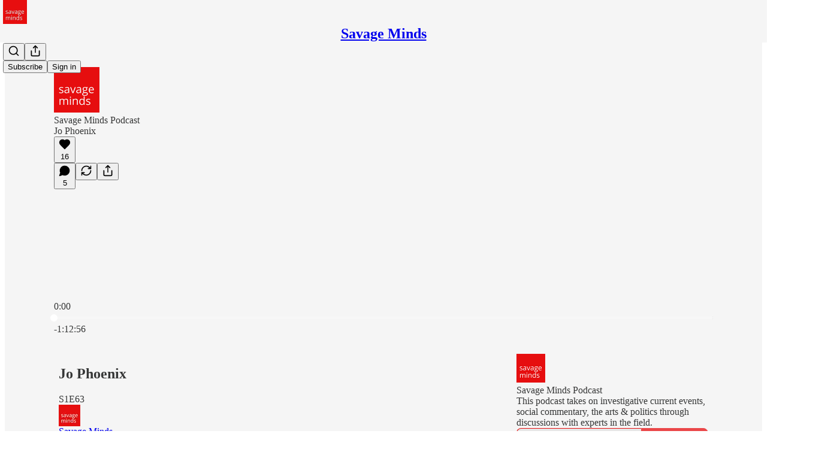

--- FILE ---
content_type: text/html; charset=utf-8
request_url: https://savageminds.substack.com/p/jo-phoenix
body_size: 51371
content:
<!DOCTYPE html>
<html lang="en">
    <head>
        <meta charset="utf-8" />
        <meta name="norton-safeweb-site-verification" content="24usqpep0ejc5w6hod3dulxwciwp0djs6c6ufp96av3t4whuxovj72wfkdjxu82yacb7430qjm8adbd5ezlt4592dq4zrvadcn9j9n-0btgdzpiojfzno16-fnsnu7xd" />
        
        <link rel="preconnect" href="https://substackcdn.com" />
        

        
            <title data-rh="true">Jo Phoenix - Savage Minds</title>
            
            <meta data-rh="true" name="theme-color" content="#f5f5f5"/><meta data-rh="true" name="twitter:player" content="https://savageminds.substack.com/embed/podcast/jo-phoenix?autoplay=1"/><meta data-rh="true" name="twitter:player:width" content="1"/><meta data-rh="true" name="twitter:player:height" content="1"/><meta data-rh="true" name="twitter:text:player_width" content="1"/><meta data-rh="true" name="twitter:text:player_height" content="1"/><meta data-rh="true" property="og:type" content="article"/><meta data-rh="true" property="og:title" content="Jo Phoenix"/><meta data-rh="true" name="twitter:title" content="Jo Phoenix"/><meta data-rh="true" name="description" content="Listen now (73 min) | S1E63"/><meta data-rh="true" property="og:description" content="Listen now (73 min) | S1E63"/><meta data-rh="true" name="twitter:description" content="Listen now (73 min) | S1E63"/><meta data-rh="true" property="og:image" content="https://substackcdn.com/image/fetch/$s_!9mh2!,w_1200,h_600,c_fill,f_jpg,q_auto:good,fl_progressive:steep,g_auto/https%3A%2F%2Fbucketeer-e05bbc84-baa3-437e-9518-adb32be77984.s3.amazonaws.com%2Fpublic%2Fimages%2Fdbd72419-a820-4799-83f1-625805c4832e_950x950.png"/><meta data-rh="true" name="twitter:image" content="https://substackcdn.com/image/fetch/$s_!guYP!,f_auto,q_auto:best,fl_progressive:steep/https%3A%2F%2Fsavageminds.substack.com%2Fapi%2Fv1%2Fpost_preview%2F36693397%2Ftwitter.jpg%3Fversion%3D4"/><meta data-rh="true" name="twitter:card" content="summary_large_image"/>
            
            
        

        

        <style>
          @layer legacy, tailwind, pencraftReset, pencraft;
        </style>

        
        <link rel="preload" as="style" href="https://substackcdn.com/bundle/theme/main.57ec6396ea4b5be03b65.css" />
        
        
        
        <link rel="preload" as="font" href="https://fonts.gstatic.com/s/spectral/v13/rnCr-xNNww_2s0amA9M5knjsS_ul.woff2" crossorigin />
        

        
            
                <link rel="stylesheet" type="text/css" href="https://substackcdn.com/bundle/static/css/7276.42f3d4e7.css" />
            
                <link rel="stylesheet" type="text/css" href="https://substackcdn.com/bundle/static/css/7045.0b7473d2.css" />
            
                <link rel="stylesheet" type="text/css" href="https://substackcdn.com/bundle/static/css/852.9cd7f82f.css" />
            
                <link rel="stylesheet" type="text/css" href="https://substackcdn.com/bundle/static/css/8577.8d59a919.css" />
            
                <link rel="stylesheet" type="text/css" href="https://substackcdn.com/bundle/static/css/1484.a3975370.css" />
            
                <link rel="stylesheet" type="text/css" href="https://substackcdn.com/bundle/static/css/5611.463006e7.css" />
            
                <link rel="stylesheet" type="text/css" href="https://substackcdn.com/bundle/static/css/5234.fa27c86a.css" />
            
                <link rel="stylesheet" type="text/css" href="https://substackcdn.com/bundle/static/css/5366.448b38a4.css" />
            
                <link rel="stylesheet" type="text/css" href="https://substackcdn.com/bundle/static/css/3401.b546e778.css" />
            
                <link rel="stylesheet" type="text/css" href="https://substackcdn.com/bundle/static/css/5136.b664b468.css" />
            
                <link rel="stylesheet" type="text/css" href="https://substackcdn.com/bundle/static/css/main.aba729d8.css" />
            
                <link rel="stylesheet" type="text/css" href="https://substackcdn.com/bundle/static/css/6379.813be60f.css" />
            
                <link rel="stylesheet" type="text/css" href="https://substackcdn.com/bundle/static/css/5136.b664b468.css" />
            
                <link rel="stylesheet" type="text/css" href="https://substackcdn.com/bundle/static/css/3401.b546e778.css" />
            
                <link rel="stylesheet" type="text/css" href="https://substackcdn.com/bundle/static/css/5366.448b38a4.css" />
            
                <link rel="stylesheet" type="text/css" href="https://substackcdn.com/bundle/static/css/5234.fa27c86a.css" />
            
                <link rel="stylesheet" type="text/css" href="https://substackcdn.com/bundle/static/css/5611.463006e7.css" />
            
                <link rel="stylesheet" type="text/css" href="https://substackcdn.com/bundle/static/css/1484.a3975370.css" />
            
                <link rel="stylesheet" type="text/css" href="https://substackcdn.com/bundle/static/css/8577.8d59a919.css" />
            
                <link rel="stylesheet" type="text/css" href="https://substackcdn.com/bundle/static/css/7045.0b7473d2.css" />
            
        

        
        
        
        
        <meta name="viewport" content="width=device-width, initial-scale=1, maximum-scale=1, user-scalable=0, viewport-fit=cover" />
        <meta name="author" content="Savage Minds" />
        <meta property="og:url" content="https://savageminds.substack.com/p/jo-phoenix" />
        
        
        <link rel="canonical" href="https://savageminds.substack.com/p/jo-phoenix" />
        

        

        
            <meta name="google-site-verification" content="d_g-muZnytdG0ORER_KtJ8tkSS4-9JAqYBeQJRHun1M" />
        

        

        
            
                <link rel="shortcut icon" href="https://substackcdn.com/image/fetch/$s_!Hlgv!,f_auto,q_auto:good,fl_progressive:steep/https%3A%2F%2Fbucketeer-e05bbc84-baa3-437e-9518-adb32be77984.s3.amazonaws.com%2Fpublic%2Fimages%2Fbd81ac36-dad5-4545-b12d-3e0378a3cbb0%2Ffavicon.ico">
            
        
            
                <link rel="icon" type="image/png" sizes="16x16" href="https://substackcdn.com/image/fetch/$s_!WT7v!,f_auto,q_auto:good,fl_progressive:steep/https%3A%2F%2Fbucketeer-e05bbc84-baa3-437e-9518-adb32be77984.s3.amazonaws.com%2Fpublic%2Fimages%2Fbd81ac36-dad5-4545-b12d-3e0378a3cbb0%2Ffavicon-16x16.png">
            
        
            
                <link rel="icon" type="image/png" sizes="32x32" href="https://substackcdn.com/image/fetch/$s_!Kfu4!,f_auto,q_auto:good,fl_progressive:steep/https%3A%2F%2Fbucketeer-e05bbc84-baa3-437e-9518-adb32be77984.s3.amazonaws.com%2Fpublic%2Fimages%2Fbd81ac36-dad5-4545-b12d-3e0378a3cbb0%2Ffavicon-32x32.png">
            
        
            
                <link rel="apple-touch-icon" sizes="57x57" href="https://substackcdn.com/image/fetch/$s_!3Sk3!,f_auto,q_auto:good,fl_progressive:steep/https%3A%2F%2Fbucketeer-e05bbc84-baa3-437e-9518-adb32be77984.s3.amazonaws.com%2Fpublic%2Fimages%2Fbd81ac36-dad5-4545-b12d-3e0378a3cbb0%2Fapple-touch-icon-57x57.png">
            
        
            
                <link rel="apple-touch-icon" sizes="60x60" href="https://substackcdn.com/image/fetch/$s_!rH5k!,f_auto,q_auto:good,fl_progressive:steep/https%3A%2F%2Fbucketeer-e05bbc84-baa3-437e-9518-adb32be77984.s3.amazonaws.com%2Fpublic%2Fimages%2Fbd81ac36-dad5-4545-b12d-3e0378a3cbb0%2Fapple-touch-icon-60x60.png">
            
        
            
                <link rel="apple-touch-icon" sizes="72x72" href="https://substackcdn.com/image/fetch/$s_!ynbY!,f_auto,q_auto:good,fl_progressive:steep/https%3A%2F%2Fbucketeer-e05bbc84-baa3-437e-9518-adb32be77984.s3.amazonaws.com%2Fpublic%2Fimages%2Fbd81ac36-dad5-4545-b12d-3e0378a3cbb0%2Fapple-touch-icon-72x72.png">
            
        
            
                <link rel="apple-touch-icon" sizes="76x76" href="https://substackcdn.com/image/fetch/$s_!yOxW!,f_auto,q_auto:good,fl_progressive:steep/https%3A%2F%2Fbucketeer-e05bbc84-baa3-437e-9518-adb32be77984.s3.amazonaws.com%2Fpublic%2Fimages%2Fbd81ac36-dad5-4545-b12d-3e0378a3cbb0%2Fapple-touch-icon-76x76.png">
            
        
            
                <link rel="apple-touch-icon" sizes="114x114" href="https://substackcdn.com/image/fetch/$s_!igmq!,f_auto,q_auto:good,fl_progressive:steep/https%3A%2F%2Fbucketeer-e05bbc84-baa3-437e-9518-adb32be77984.s3.amazonaws.com%2Fpublic%2Fimages%2Fbd81ac36-dad5-4545-b12d-3e0378a3cbb0%2Fapple-touch-icon-114x114.png">
            
        
            
                <link rel="apple-touch-icon" sizes="120x120" href="https://substackcdn.com/image/fetch/$s_!-pHH!,f_auto,q_auto:good,fl_progressive:steep/https%3A%2F%2Fbucketeer-e05bbc84-baa3-437e-9518-adb32be77984.s3.amazonaws.com%2Fpublic%2Fimages%2Fbd81ac36-dad5-4545-b12d-3e0378a3cbb0%2Fapple-touch-icon-120x120.png">
            
        
            
                <link rel="apple-touch-icon" sizes="144x144" href="https://substackcdn.com/image/fetch/$s_!24rc!,f_auto,q_auto:good,fl_progressive:steep/https%3A%2F%2Fbucketeer-e05bbc84-baa3-437e-9518-adb32be77984.s3.amazonaws.com%2Fpublic%2Fimages%2Fbd81ac36-dad5-4545-b12d-3e0378a3cbb0%2Fapple-touch-icon-144x144.png">
            
        
            
                <link rel="apple-touch-icon" sizes="152x152" href="https://substackcdn.com/image/fetch/$s_!6sHI!,f_auto,q_auto:good,fl_progressive:steep/https%3A%2F%2Fbucketeer-e05bbc84-baa3-437e-9518-adb32be77984.s3.amazonaws.com%2Fpublic%2Fimages%2Fbd81ac36-dad5-4545-b12d-3e0378a3cbb0%2Fapple-touch-icon-152x152.png">
            
        
            
                <link rel="apple-touch-icon" sizes="167x167" href="https://substackcdn.com/image/fetch/$s_!Mh4-!,f_auto,q_auto:good,fl_progressive:steep/https%3A%2F%2Fbucketeer-e05bbc84-baa3-437e-9518-adb32be77984.s3.amazonaws.com%2Fpublic%2Fimages%2Fbd81ac36-dad5-4545-b12d-3e0378a3cbb0%2Fapple-touch-icon-167x167.png">
            
        
            
                <link rel="apple-touch-icon" sizes="180x180" href="https://substackcdn.com/image/fetch/$s_!Wv4i!,f_auto,q_auto:good,fl_progressive:steep/https%3A%2F%2Fbucketeer-e05bbc84-baa3-437e-9518-adb32be77984.s3.amazonaws.com%2Fpublic%2Fimages%2Fbd81ac36-dad5-4545-b12d-3e0378a3cbb0%2Fapple-touch-icon-180x180.png">
            
        
            
                <link rel="apple-touch-icon" sizes="1024x1024" href="https://substackcdn.com/image/fetch/$s_!4g5s!,f_auto,q_auto:good,fl_progressive:steep/https%3A%2F%2Fbucketeer-e05bbc84-baa3-437e-9518-adb32be77984.s3.amazonaws.com%2Fpublic%2Fimages%2Fbd81ac36-dad5-4545-b12d-3e0378a3cbb0%2Fapple-touch-icon-1024x1024.png">
            
        
            
        
            
        
            
        

        

        
            <link rel="alternate" type="application/rss+xml" href="/feed?sectionId=13005" title="Savage Minds"/>
        

        
        
          <style>
            @font-face{font-family:'Spectral';font-style:italic;font-weight:400;font-display:fallback;src:url(https://fonts.gstatic.com/s/spectral/v13/rnCt-xNNww_2s0amA9M8on7mTNmnUHowCw.woff2) format('woff2');unicode-range:U+0301,U+0400-045F,U+0490-0491,U+04B0-04B1,U+2116}@font-face{font-family:'Spectral';font-style:italic;font-weight:400;font-display:fallback;src:url(https://fonts.gstatic.com/s/spectral/v13/rnCt-xNNww_2s0amA9M8onXmTNmnUHowCw.woff2) format('woff2');unicode-range:U+0102-0103,U+0110-0111,U+0128-0129,U+0168-0169,U+01A0-01A1,U+01AF-01B0,U+0300-0301,U+0303-0304,U+0308-0309,U+0323,U+0329,U+1EA0-1EF9,U+20AB}@font-face{font-family:'Spectral';font-style:italic;font-weight:400;font-display:fallback;src:url(https://fonts.gstatic.com/s/spectral/v13/rnCt-xNNww_2s0amA9M8onTmTNmnUHowCw.woff2) format('woff2');unicode-range:U+0100-02AF,U+0304,U+0308,U+0329,U+1E00-1E9F,U+1EF2-1EFF,U+2020,U+20A0-20AB,U+20AD-20CF,U+2113,U+2C60-2C7F,U+A720-A7FF}@font-face{font-family:'Spectral';font-style:italic;font-weight:400;font-display:fallback;src:url(https://fonts.gstatic.com/s/spectral/v13/rnCt-xNNww_2s0amA9M8onrmTNmnUHo.woff2) format('woff2');unicode-range:U+0000-00FF,U+0131,U+0152-0153,U+02BB-02BC,U+02C6,U+02DA,U+02DC,U+0304,U+0308,U+0329,U+2000-206F,U+2074,U+20AC,U+2122,U+2191,U+2193,U+2212,U+2215,U+FEFF,U+FFFD}@font-face{font-family:'Spectral';font-style:normal;font-weight:400;font-display:fallback;src:url(https://fonts.gstatic.com/s/spectral/v13/rnCr-xNNww_2s0amA9M9knjsS_ulYHs.woff2) format('woff2');unicode-range:U+0301,U+0400-045F,U+0490-0491,U+04B0-04B1,U+2116}@font-face{font-family:'Spectral';font-style:normal;font-weight:400;font-display:fallback;src:url(https://fonts.gstatic.com/s/spectral/v13/rnCr-xNNww_2s0amA9M2knjsS_ulYHs.woff2) format('woff2');unicode-range:U+0102-0103,U+0110-0111,U+0128-0129,U+0168-0169,U+01A0-01A1,U+01AF-01B0,U+0300-0301,U+0303-0304,U+0308-0309,U+0323,U+0329,U+1EA0-1EF9,U+20AB}@font-face{font-family:'Spectral';font-style:normal;font-weight:400;font-display:fallback;src:url(https://fonts.gstatic.com/s/spectral/v13/rnCr-xNNww_2s0amA9M3knjsS_ulYHs.woff2) format('woff2');unicode-range:U+0100-02AF,U+0304,U+0308,U+0329,U+1E00-1E9F,U+1EF2-1EFF,U+2020,U+20A0-20AB,U+20AD-20CF,U+2113,U+2C60-2C7F,U+A720-A7FF}@font-face{font-family:'Spectral';font-style:normal;font-weight:400;font-display:fallback;src:url(https://fonts.gstatic.com/s/spectral/v13/rnCr-xNNww_2s0amA9M5knjsS_ul.woff2) format('woff2');unicode-range:U+0000-00FF,U+0131,U+0152-0153,U+02BB-02BC,U+02C6,U+02DA,U+02DC,U+0304,U+0308,U+0329,U+2000-206F,U+2074,U+20AC,U+2122,U+2191,U+2193,U+2212,U+2215,U+FEFF,U+FFFD}@font-face{font-family:'Spectral';font-style:normal;font-weight:600;font-display:fallback;src:url(https://fonts.gstatic.com/s/spectral/v13/rnCs-xNNww_2s0amA9vmtm3FafaPWnIIMrY.woff2) format('woff2');unicode-range:U+0301,U+0400-045F,U+0490-0491,U+04B0-04B1,U+2116}@font-face{font-family:'Spectral';font-style:normal;font-weight:600;font-display:fallback;src:url(https://fonts.gstatic.com/s/spectral/v13/rnCs-xNNww_2s0amA9vmtm3OafaPWnIIMrY.woff2) format('woff2');unicode-range:U+0102-0103,U+0110-0111,U+0128-0129,U+0168-0169,U+01A0-01A1,U+01AF-01B0,U+0300-0301,U+0303-0304,U+0308-0309,U+0323,U+0329,U+1EA0-1EF9,U+20AB}@font-face{font-family:'Spectral';font-style:normal;font-weight:600;font-display:fallback;src:url(https://fonts.gstatic.com/s/spectral/v13/rnCs-xNNww_2s0amA9vmtm3PafaPWnIIMrY.woff2) format('woff2');unicode-range:U+0100-02AF,U+0304,U+0308,U+0329,U+1E00-1E9F,U+1EF2-1EFF,U+2020,U+20A0-20AB,U+20AD-20CF,U+2113,U+2C60-2C7F,U+A720-A7FF}@font-face{font-family:'Spectral';font-style:normal;font-weight:600;font-display:fallback;src:url(https://fonts.gstatic.com/s/spectral/v13/rnCs-xNNww_2s0amA9vmtm3BafaPWnII.woff2) format('woff2');unicode-range:U+0000-00FF,U+0131,U+0152-0153,U+02BB-02BC,U+02C6,U+02DA,U+02DC,U+0304,U+0308,U+0329,U+2000-206F,U+2074,U+20AC,U+2122,U+2191,U+2193,U+2212,U+2215,U+FEFF,U+FFFD}
            
          </style>
        
        

        <style>:root{--color_theme_bg_pop:#E70E10;--background_pop:#E70E10;--color_theme_bg_web:#f5f5f5;--cover_bg_color:#f5f5f5;--cover_bg_color_secondary:#e6e6e6;--background_pop_darken:#cf0d0e;--print_on_pop:#ffffff;--color_theme_bg_pop_darken:#cf0d0e;--color_theme_print_on_pop:#ffffff;--color_theme_bg_pop_20:rgba(231, 14, 16, 0.2);--color_theme_bg_pop_30:rgba(231, 14, 16, 0.3);--print_pop:#e70e10;--color_theme_accent:#e70e10;--cover_print_primary:#363737;--cover_print_secondary:#757575;--cover_print_tertiary:#b6b6b6;--cover_border_color:#e70e10;--font_family_headings_preset:'SF Pro Display', -apple-system, system-ui, BlinkMacSystemFont, 'Inter', 'Segoe UI', Roboto, Helvetica, Arial, sans-serif, 'Apple Color Emoji', 'Segoe UI Emoji', 'Segoe UI Symbol';--font_weight_headings_preset:700;--font_preset_heading:sans;--home_hero:magaziney;--home_posts:custom;--home_show_top_posts:true;--web_bg_color:#f5f5f5;--background_contrast_1:#e6e6e6;--background_contrast_2:#d4d4d4;--background_contrast_3:#b0b0b0;--background_contrast_4:#8d8d8d;--background_contrast_5:#4d4d4d;--color_theme_bg_contrast_1:#e6e6e6;--color_theme_bg_contrast_2:#d4d4d4;--color_theme_bg_contrast_3:#b0b0b0;--color_theme_bg_contrast_4:#8d8d8d;--color_theme_bg_contrast_5:#4d4d4d;--color_theme_bg_elevated:#f5f5f5;--color_theme_bg_elevated_secondary:#e6e6e6;--color_theme_bg_elevated_tertiary:#d4d4d4;--color_theme_detail:#dddddd;--background_contrast_pop:rgba(231, 14, 16, 0.4);--color_theme_bg_contrast_pop:rgba(231, 14, 16, 0.4);--theme_bg_is_dark:0;--print_on_web_bg_color:#363737;--print_secondary_on_web_bg_color:#828383;--background_pop_rgb:231, 14, 16;--color_theme_bg_pop_rgb:231, 14, 16;--color_theme_accent_rgb:231, 14, 16;}</style>

        
            <link rel="stylesheet" href="https://substackcdn.com/bundle/theme/main.57ec6396ea4b5be03b65.css" />
        

        <style></style>

        

        

        

        
            <script async="true" src="https://www.googletagmanager.com/gtag/js?id=G-Y2KC355P6B&l=GA4DataLayer" >
            </script>
        
    </head>

    <body class="">
        

        
            <noscript><iframe src="https://www.googletagmanager.com/ns.html?id=d_g-muZnytdG0ORER_KtJ8tkSS4-9JAqYBeQJRHun1M" height="0"
                              width="0" style="display:none;visibility:hidden"></iframe></noscript>
        

        

        

        

        

        <div id="entry">
            <div id="main" class="main typography use-theme-bg"><div class="pencraft pc-display-contents pc-reset pubTheme-yiXxQA"><div data-testid="navbar" class="main-menu"><div class="mainMenuContent-DME8DR"><div style="position:relative;height:71px;" class="pencraft pc-display-flex pc-gap-12 pc-paddingLeft-20 pc-paddingRight-20 pc-justifyContent-space-between pc-alignItems-center pc-reset border-bottom-detail-k1F6C4 topBar-pIF0J1"><div style="flex-basis:0px;flex-grow:1;" class="logoContainer-p12gJb"><a href="/" native class="pencraft pc-display-contents pc-reset"><div draggable="false" class="pencraft pc-display-flex pc-position-relative pc-reset"><div style="width:40px;height:40px;" class="pencraft pc-display-flex pc-reset bg-white-ZBV5av pc-borderRadius-sm overflow-hidden-WdpwT6 sizing-border-box-DggLA4"><picture><source type="image/webp" srcset="https://substackcdn.com/image/fetch/$s_!9mh2!,w_80,h_80,c_fill,f_webp,q_auto:good,fl_progressive:steep,g_auto/https%3A%2F%2Fbucketeer-e05bbc84-baa3-437e-9518-adb32be77984.s3.amazonaws.com%2Fpublic%2Fimages%2Fdbd72419-a820-4799-83f1-625805c4832e_950x950.png"/><img src="https://substackcdn.com/image/fetch/$s_!9mh2!,w_80,h_80,c_fill,f_auto,q_auto:good,fl_progressive:steep,g_auto/https%3A%2F%2Fbucketeer-e05bbc84-baa3-437e-9518-adb32be77984.s3.amazonaws.com%2Fpublic%2Fimages%2Fdbd72419-a820-4799-83f1-625805c4832e_950x950.png" sizes="100vw" alt="Savage Minds" width="80" height="80" style="width:40px;height:40px;" draggable="false" class="img-OACg1c object-fit-cover-u4ReeV pencraft pc-reset"/></picture></div></div></a></div><div style="flex-grow:0;" class="titleContainer-DJYq5v"><h1 class="pencraft pc-reset font-pub-headings-FE5byy reset-IxiVJZ title-oOnUGd"><a href="/" class="pencraft pc-display-contents pc-reset">Savage Minds</a></h1></div><div style="flex-basis:0px;flex-grow:1;" class="pencraft pc-display-flex pc-justifyContent-flex-end pc-alignItems-center pc-reset"><div class="buttonsContainer-SJBuep"><div class="pencraft pc-display-flex pc-gap-8 pc-justifyContent-flex-end pc-alignItems-center pc-reset navbar-buttons"><div class="pencraft pc-display-flex pc-gap-4 pc-reset"><span data-state="closed"><button tabindex="0" type="button" aria-label="Search" class="pencraft pc-reset pencraft iconButton-mq_Et5 iconButtonBase-dJGHgN buttonBase-GK1x3M buttonStyle-r7yGCK size_md-gCDS3o priority_tertiary-rlke8z"><svg xmlns="http://www.w3.org/2000/svg" width="20" height="20" viewBox="0 0 24 24" fill="none" stroke="currentColor" stroke-width="2" stroke-linecap="round" stroke-linejoin="round" class="lucide lucide-search"><circle cx="11" cy="11" r="8"></circle><path d="m21 21-4.3-4.3"></path></svg></button></span><button tabindex="0" type="button" aria-label="Share Publication" id="headlessui-menu-button-P0-5" aria-haspopup="menu" aria-expanded="false" data-headlessui-state class="pencraft pc-reset pencraft iconButton-mq_Et5 iconButtonBase-dJGHgN buttonBase-GK1x3M buttonStyle-r7yGCK size_md-gCDS3o priority_tertiary-rlke8z"><svg xmlns="http://www.w3.org/2000/svg" width="20" height="20" viewBox="0 0 24 24" fill="none" stroke="currentColor" stroke-width="2" stroke-linecap="round" stroke-linejoin="round" class="lucide lucide-share"><path d="M4 12v8a2 2 0 0 0 2 2h12a2 2 0 0 0 2-2v-8"></path><polyline points="16 6 12 2 8 6"></polyline><line x1="12" x2="12" y1="2" y2="15"></line></svg></button></div><button tabindex="0" type="button" data-testid="noncontributor-cta-button" class="pencraft pc-reset pencraft buttonBase-GK1x3M buttonText-X0uSmG buttonStyle-r7yGCK priority_primary-RfbeYt size_md-gCDS3o">Subscribe</button><button tabindex="0" type="button" native data-href="https://substack.com/sign-in?redirect=%2Fp%2Fjo-phoenix&amp;for_pub=savageminds" class="pencraft pc-reset pencraft buttonBase-GK1x3M buttonText-X0uSmG buttonStyle-r7yGCK priority_tertiary-rlke8z size_md-gCDS3o">Sign in</button></div></div></div></div></div><div style="height:72px;"></div></div></div><div><script type="application/ld+json">{"@context":"https://schema.org","@type":"NewsArticle","url":"https://savageminds.substack.com/p/jo-phoenix","mainEntityOfPage":"https://savageminds.substack.com/p/jo-phoenix","headline":"Jo Phoenix","description":"Listen now (73 min) | S1E63","image":[{"@type":"ImageObject","url":"https://bucketeer-e05bbc84-baa3-437e-9518-adb32be77984.s3.amazonaws.com/public/images/dbd72419-a820-4799-83f1-625805c4832e_950x950.png"}],"datePublished":"2021-05-21T19:47:51+00:00","dateModified":"2021-05-21T19:47:51+00:00","isAccessibleForFree":true,"author":[{"@type":"Person","name":"Savage Minds","url":"https://substack.com/@savageminds","description":"Savage Minds, a magazine and podcast covering the political, social and cultural issues of our day.","identifier":"user:17917792","sameAs":["https://twitter.com/SavageMindsMag"],"image":{"@type":"ImageObject","contentUrl":"https://substackcdn.com/image/fetch/$s_!tBDt!,f_auto,q_auto:good,fl_progressive:steep/https%3A%2F%2Fbucketeer-e05bbc84-baa3-437e-9518-adb32be77984.s3.amazonaws.com%2Fpublic%2Fimages%2Fee5c6644-b7c0-4408-af54-de79642a50ef_1501x1501.png","thumbnailUrl":"https://substackcdn.com/image/fetch/$s_!tBDt!,w_128,h_128,c_limit,f_auto,q_auto:good,fl_progressive:steep/https%3A%2F%2Fbucketeer-e05bbc84-baa3-437e-9518-adb32be77984.s3.amazonaws.com%2Fpublic%2Fimages%2Fee5c6644-b7c0-4408-af54-de79642a50ef_1501x1501.png"}}],"publisher":{"@type":"Organization","name":"Savage Minds","url":"https://savageminds.substack.com","description":"Investigative reporting and social commentary on public culture, the arts, science, and politics.","identifier":"pub:65949","logo":{"@type":"ImageObject","url":"https://substackcdn.com/image/fetch/$s_!9mh2!,f_auto,q_auto:good,fl_progressive:steep/https%3A%2F%2Fbucketeer-e05bbc84-baa3-437e-9518-adb32be77984.s3.amazonaws.com%2Fpublic%2Fimages%2Fdbd72419-a820-4799-83f1-625805c4832e_950x950.png","contentUrl":"https://substackcdn.com/image/fetch/$s_!9mh2!,f_auto,q_auto:good,fl_progressive:steep/https%3A%2F%2Fbucketeer-e05bbc84-baa3-437e-9518-adb32be77984.s3.amazonaws.com%2Fpublic%2Fimages%2Fdbd72419-a820-4799-83f1-625805c4832e_950x950.png","thumbnailUrl":"https://substackcdn.com/image/fetch/$s_!9mh2!,w_128,h_128,c_limit,f_auto,q_auto:good,fl_progressive:steep/https%3A%2F%2Fbucketeer-e05bbc84-baa3-437e-9518-adb32be77984.s3.amazonaws.com%2Fpublic%2Fimages%2Fdbd72419-a820-4799-83f1-625805c4832e_950x950.png"},"image":{"@type":"ImageObject","url":"https://substackcdn.com/image/fetch/$s_!9mh2!,f_auto,q_auto:good,fl_progressive:steep/https%3A%2F%2Fbucketeer-e05bbc84-baa3-437e-9518-adb32be77984.s3.amazonaws.com%2Fpublic%2Fimages%2Fdbd72419-a820-4799-83f1-625805c4832e_950x950.png","contentUrl":"https://substackcdn.com/image/fetch/$s_!9mh2!,f_auto,q_auto:good,fl_progressive:steep/https%3A%2F%2Fbucketeer-e05bbc84-baa3-437e-9518-adb32be77984.s3.amazonaws.com%2Fpublic%2Fimages%2Fdbd72419-a820-4799-83f1-625805c4832e_950x950.png","thumbnailUrl":"https://substackcdn.com/image/fetch/$s_!9mh2!,w_128,h_128,c_limit,f_auto,q_auto:good,fl_progressive:steep/https%3A%2F%2Fbucketeer-e05bbc84-baa3-437e-9518-adb32be77984.s3.amazonaws.com%2Fpublic%2Fimages%2Fdbd72419-a820-4799-83f1-625805c4832e_950x950.png"},"sameAs":["https://twitter.com/SavageMindsMag"]},"interactionStatistic":[{"@type":"InteractionCounter","interactionType":"https://schema.org/LikeAction","userInteractionCount":16},{"@type":"InteractionCounter","interactionType":"https://schema.org/ShareAction","userInteractionCount":0},{"@type":"InteractionCounter","interactionType":"https://schema.org/CommentAction","userInteractionCount":5}]}</script><div aria-label="Post" role="main" class="single-post-container"><div><div class="single-post"><div class="pencraft pc-display-contents pc-reset pubTheme-yiXxQA"><article class="typography podcast-post post shows-post"><div class="visibility-check"></div><div><div class="player-wrapper-outer-eAOhcD"><div class="player-wrapper-inner-KUdif0"><div class="pencraft pc-display-contents pc-reset dark-theme"><div style="min-height:400px;" class="pencraft pc-position-relative pc-reset"><div style="background-image:url(https://substackcdn.com/image/fetch/$s_!dZ_t!,f_auto,q_auto:good,fl_progressive:steep/https%3A%2F%2Fsubstack-post-media.s3.amazonaws.com%2Fpublic%2Fimages%2Fbc1fb0c1-3eb6-4584-a722-9dbc345517af_3000x3000.png);" class="pencraft pc-display-flex pc-position-absolute pc-inset-0 pc-reset pc-borderRadius-md backgroundImage-Eijlhi"></div><div style="backdrop-filter:blur(120px);-webkit-backdrop-filter:blur(120px);-webkit-filter:brightness(0.7);filter:brightness(0.7);background:linear-gradient(180deg, rgba(145.35000000000002,7.649999999999978,7.649999999999978,0.75), rgba(145.35000000000002,7.649999999999978,7.649999999999978,0.75)), var(--color-dark-bg-secondary);" class="pencraft pc-display-flex pc-position-absolute pc-inset-0 pc-reset pc-borderRadius-md"></div><div class="pencraft pc-display-flex pc-flexDirection-column pc-position-absolute pc-inset-0 pc-reset"><div class="pencraft pc-display-flex pc-justifyContent-space-between pc-alignItems-stretch pc-reset flex-grow-rzmknG"><div class="pencraft pc-padding-24 pc-reset flex-grow-rzmknG overflow-hidden-WdpwT6"><div class="pencraft pc-display-flex pc-gap-16 pc-alignItems-center pc-alignSelf-flex-start pc-reset flex-grow-rzmknG header-PjQum5"><a href="/s/savage-minds-podcast" native style="width:76px;height:76px;"><img src="https://substackcdn.com/image/fetch/$s_!dZ_t!,w_152,h_152,c_fill,f_auto,q_auto:good,fl_progressive:steep,g_auto/https%3A%2F%2Fsubstack-post-media.s3.amazonaws.com%2Fpublic%2Fimages%2Fbc1fb0c1-3eb6-4584-a722-9dbc345517af_3000x3000.png" width="76" height="76" alt="Savage Minds" name="Savage Minds" class="pencraft pc-reset outline-detail-vcQLyr pub-logo-m0IFm6 static-XUAQjT"/></a><div class="pencraft pc-display-flex pc-flexDirection-column pc-gap-4 pc-minWidth-0 pc-reset flex-grow-rzmknG"><div class="pencraft pc-reset overflow-hidden-WdpwT6 ellipsis-Jb8om8 color-vibrance-secondary-k5eqjt line-height-20-t4M0El font-text-qe4AeH size-13-hZTUKr weight-regular-mUq6Gb reset-IxiVJZ">Savage Minds Podcast</div><div style="max-width:460px;" class="pencraft pc-reset overflow-hidden-WdpwT6 ellipsis-Jb8om8 color-vibrance-primary-KHCdqV line-height-20-t4M0El font-text-qe4AeH size-15-Psle70 weight-medium-fw81nC reset-IxiVJZ">Jo Phoenix</div></div></div></div><div class="pencraft pc-display-flex pc-paddingLeft-24 pc-paddingRight-24 pc-alignItems-center pc-reset"><div class="post-ufi style-large-on-dark themed vertically-stacked"><div class="like-button-container post-ufi-button style-large-on-dark"><button tabindex="0" type="button" aria-label="Like (16)" aria-pressed="false" class="pencraft pc-reset pencraft post-ufi-button style-large-on-dark state-disabled has-label with-border"><svg role="img" style="height:20px;width:20px;" width="20" height="20" viewBox="0 0 24 24" fill="#000000" stroke-width="2" stroke="#000" xmlns="http://www.w3.org/2000/svg" class="icon"><g><title></title><svg xmlns="http://www.w3.org/2000/svg" width="24" height="24" viewBox="0 0 24 24" stroke-width="2" stroke-linecap="round" stroke-linejoin="round" class="lucide lucide-heart"><path d="M19 14c1.49-1.46 3-3.21 3-5.5A5.5 5.5 0 0 0 16.5 3c-1.76 0-3 .5-4.5 2-1.5-1.5-2.74-2-4.5-2A5.5 5.5 0 0 0 2 8.5c0 2.3 1.5 4.05 3 5.5l7 7Z"></path></svg></g></svg><div class="label">16</div></button></div><button tabindex="0" type="button" aria-label="View comments (5)" data-href="https://savageminds.substack.com/p/jo-phoenix/comments" class="pencraft pc-reset pencraft post-ufi-button style-large-on-dark post-ufi-comment-button has-label with-border"><svg role="img" style="height:20px;width:20px;" width="20" height="20" viewBox="0 0 24 24" fill="#000000" stroke-width="2" stroke="#000" xmlns="http://www.w3.org/2000/svg" class="icon"><g><title></title><svg xmlns="http://www.w3.org/2000/svg" width="24" height="24" viewBox="0 0 24 24" stroke-width="2" stroke-linecap="round" stroke-linejoin="round" class="lucide lucide-message-circle"><path d="M7.9 20A9 9 0 1 0 4 16.1L2 22Z"></path></svg></g></svg><div class="label">5</div></button><button tabindex="0" type="button" class="pencraft pc-reset pencraft post-ufi-button style-large-on-dark no-label with-border"><svg role="img" style="height:20px;width:20px;" width="20" height="20" viewBox="0 0 24 24" fill="none" stroke-width="2" stroke="#000" xmlns="http://www.w3.org/2000/svg" class="icon"><g><title></title><path d="M21 3V8M21 8H16M21 8L18 5.29962C16.7056 4.14183 15.1038 3.38328 13.3879 3.11547C11.6719 2.84766 9.9152 3.08203 8.32951 3.79031C6.74382 4.49858 5.39691 5.65051 4.45125 7.10715C3.5056 8.5638 3.00158 10.2629 3 11.9996M3 21V16M3 16H8M3 16L6 18.7C7.29445 19.8578 8.89623 20.6163 10.6121 20.8841C12.3281 21.152 14.0848 20.9176 15.6705 20.2093C17.2562 19.501 18.6031 18.3491 19.5487 16.8925C20.4944 15.4358 20.9984 13.7367 21 12" stroke-linecap="round" stroke-linejoin="round"></path></g></svg></button><button tabindex="0" type="button" data-href="javascript:void(0)" class="pencraft pc-reset pencraft post-ufi-button style-large-on-dark no-label with-border"><svg xmlns="http://www.w3.org/2000/svg" width="20" height="20" viewBox="0 0 24 24" fill="none" stroke="currentColor" stroke-width="2" stroke-linecap="round" stroke-linejoin="round" class="lucide lucide-share icon"><path d="M4 12v8a2 2 0 0 0 2 2h12a2 2 0 0 0 2-2v-8"></path><polyline points="16 6 12 2 8 6"></polyline><line x1="12" x2="12" y1="2" y2="15"></line></svg></button></div></div></div><div class="pencraft pc-display-flex pc-flexDirection-column pc-paddingLeft-16 pc-paddingRight-16 pc-position-absolute pc-reset controlsCentered-TEIxxh"><div class="pencraft pc-display-flex pc-gap-20 pc-justifyContent-space-between pc-alignItems-center pc-reset"><div style="width:60px;" role="button" aria-label="Change playback speed. Current speed is 1 times" class="pencraft pc-display-flex pc-justifyContent-center pc-reset"><div aria-hidden="true" class="pencraft pc-reset color-vibrance-secondary-k5eqjt line-height-24-jnGwiv font-text-qe4AeH size-17-JHHggF weight-medium-fw81nC reset-IxiVJZ playbackRate-o33VkZ">1×</div></div><div class="pencraft pc-display-flex pc-gap-32 pc-alignItems-center pc-reset"><div role="button" aria-label="Skip backward 15 seconds" class="skip-button-jgLOBO"><svg role="img" style="height:32px;width:29.09090909090909px;" width="29.09090909090909" height="32" viewBox="0 0 20 22" fill="white" stroke-width="1.8" stroke="none" xmlns="http://www.w3.org/2000/svg" class="skip-icon-YsbexL"><g><title></title><path d="M0 11.8557C0 13.2164 0.260417 14.4989 0.78125 15.7034C1.30208 16.9078 2.02148 17.969 2.93945 18.887C3.85742 19.7984 4.91536 20.5146 6.11328 21.0354C7.31771 21.5562 8.60026 21.8166 9.96094 21.8166C11.3216 21.8166 12.6009 21.5562 13.7988 21.0354C15.0033 20.5146 16.0645 19.7984 16.9824 18.887C17.9004 17.969 18.6198 16.9078 19.1406 15.7034C19.6615 14.4989 19.9219 13.2164 19.9219 11.8557C19.9219 10.6578 19.7168 9.51846 19.3066 8.43773C18.8965 7.357 18.3236 6.38044 17.5879 5.50805C16.8587 4.62914 16.0026 3.89672 15.0195 3.31078C14.043 2.71833 12.985 2.30818 11.8457 2.08031V0.693592C11.8457 0.342029 11.7448 0.12393 11.543 0.039295C11.3411 -0.0453404 11.1068 0.00674294 10.8398 0.195545L7.72461 2.37328C7.49674 2.52953 7.38281 2.71182 7.38281 2.92015C7.38281 3.12849 7.49674 3.31403 7.72461 3.47679L10.8301 5.6643C11.097 5.85961 11.3314 5.91495 11.5332 5.83031C11.7415 5.73916 11.8457 5.51781 11.8457 5.16625V3.77953C12.7702 3.98786 13.6198 4.33943 14.3945 4.83422C15.1758 5.32901 15.8529 5.93448 16.4258 6.65062C17.0052 7.36677 17.4544 8.16755 17.7734 9.05297C18.0924 9.93187 18.252 10.8661 18.252 11.8557C18.252 13.008 18.0371 14.0888 17.6074 15.0979C17.1842 16.1005 16.5918 16.9827 15.8301 17.7444C15.0749 18.4996 14.196 19.0888 13.1934 19.512C12.1908 19.9416 11.1133 20.1565 9.96094 20.1565C8.80859 20.1565 7.72786 19.9416 6.71875 19.512C5.71615 19.0888 4.83398 18.4996 4.07227 17.7444C3.31706 16.9827 2.72461 16.1005 2.29492 15.0979C1.87174 14.0888 1.66016 13.008 1.66016 11.8557C1.66016 10.9312 1.80339 10.0523 2.08984 9.21898C2.3763 8.37914 2.77669 7.61416 3.29102 6.92406C3.80534 6.23396 4.40755 5.64151 5.09766 5.14672C5.29948 4.99698 5.42643 4.81469 5.47852 4.59984C5.53711 4.385 5.50456 4.17666 5.38086 3.97484C5.25716 3.77953 5.07812 3.66234 4.84375 3.62328C4.60938 3.57771 4.38477 3.6363 4.16992 3.79906C3.33008 4.40453 2.59766 5.12719 1.97266 5.96703C1.34766 6.80036 0.86263 7.71833 0.517578 8.72094C0.172526 9.71703 0 10.762 0 11.8557ZM7.10938 15.8596C7.29818 15.8596 7.44792 15.801 7.55859 15.6838C7.66927 15.5601 7.72461 15.3941 7.72461 15.1858V9.02367C7.72461 8.76976 7.66602 8.58096 7.54883 8.45726C7.43164 8.32706 7.26237 8.26195 7.04102 8.26195C6.9043 8.26195 6.77734 8.28799 6.66016 8.34008C6.54297 8.38565 6.39648 8.46703 6.2207 8.58422L4.88281 9.49242C4.77214 9.57055 4.6875 9.65844 4.62891 9.75609C4.57682 9.84724 4.55078 9.94815 4.55078 10.0588C4.55078 10.2216 4.60612 10.3616 4.7168 10.4787C4.82747 10.5959 4.96094 10.6545 5.11719 10.6545C5.21484 10.6545 5.29622 10.6415 5.36133 10.6155C5.42643 10.5894 5.5013 10.5406 5.58594 10.469L6.52344 9.78539H6.50391V15.1858C6.50391 15.3876 6.55924 15.5504 6.66992 15.6741C6.7806 15.7978 6.92708 15.8596 7.10938 15.8596ZM12.0703 15.9768C12.8776 15.9768 13.5254 15.7392 14.0137 15.2639C14.5085 14.7821 14.7559 14.1474 14.7559 13.3596C14.7559 12.6435 14.5378 12.0543 14.1016 11.592C13.6654 11.1298 13.099 10.8987 12.4023 10.8987C12.0898 10.8987 11.7839 10.9703 11.4844 11.1135C11.1914 11.2567 10.9798 11.4521 10.8496 11.6995H10.8984L11.0742 9.49242H13.9941C14.1374 9.49242 14.2611 9.44034 14.3652 9.33617C14.4759 9.232 14.5312 9.09528 14.5312 8.92601C14.5312 8.76325 14.4759 8.63305 14.3652 8.53539C14.2611 8.43122 14.1374 8.37914 13.9941 8.37914H10.8789C10.3646 8.37914 10.0846 8.64932 10.0391 9.18969L9.82422 12.0022C9.80469 12.2431 9.85352 12.4254 9.9707 12.5491C10.0879 12.6662 10.2539 12.7248 10.4688 12.7248C10.625 12.7248 10.752 12.7053 10.8496 12.6662C10.9473 12.6272 11.0645 12.5556 11.2012 12.4514C11.39 12.2821 11.5658 12.1617 11.7285 12.0901C11.8913 12.012 12.0703 11.9729 12.2656 11.9729C12.6432 11.9729 12.9492 12.1031 13.1836 12.3635C13.418 12.6174 13.5352 12.956 13.5352 13.3791C13.5352 13.8088 13.4017 14.1636 13.1348 14.4436C12.8678 14.7235 12.5326 14.8635 12.1289 14.8635C11.8359 14.8635 11.5723 14.7886 11.3379 14.6389C11.1035 14.4827 10.9245 14.2776 10.8008 14.0237C10.7292 13.9 10.6478 13.8056 10.5566 13.7405C10.4655 13.6689 10.3581 13.633 10.2344 13.633C10.0716 13.633 9.93815 13.6851 9.83398 13.7893C9.73633 13.8935 9.6875 14.0302 9.6875 14.1995C9.6875 14.2646 9.69401 14.3297 9.70703 14.3948C9.72005 14.4599 9.73958 14.525 9.76562 14.5901C9.89583 14.9416 10.1628 15.2606 10.5664 15.5471C10.9766 15.8336 11.4779 15.9768 12.0703 15.9768Z"></path></g></svg></div><div style="width:72px;height:72px;" role="button" aria-label="Play" aria-pressed="false" class="pencraft pc-display-flex pc-justifyContent-center pc-alignItems-center pc-reset bg-glass-thick-QXWmTV playButton-VfYy0S"><svg role="img" style="height:20px;width:20px;" width="20" height="20" viewBox="0 0 16 16" fill="none" stroke-width="1.8" stroke="none" xmlns="http://www.w3.org/2000/svg" class="playButtonIcon-iVd8T6"><g><title></title><path d="M3.35866 16C2.58101 16 2 15.4101 2 14.4447V1.55531C2 0.598883 2.58101 0 3.35866 0C3.75196 0 4.10056 0.134078 4.54749 0.393296L15.1575 6.54302C15.9531 7.00782 16.3106 7.39218 16.3106 8C16.3106 8.61676 15.9531 9.00112 15.1575 9.45698L4.54749 15.6067C4.10056 15.8659 3.75196 16 3.35866 16Z"></path></g></svg></div><div role="button" aria-label="Skip forward 30 seconds" class="skip-button-jgLOBO"><svg role="img" style="height:32px;width:29.09090909090909px;" width="29.09090909090909" height="32" viewBox="0 0 20 22" fill="white" stroke-width="1.8" stroke="none" xmlns="http://www.w3.org/2000/svg" class="skip-icon-YsbexL"><g><title></title><path d="M13.1738 15.9615C13.7142 15.9615 14.1829 15.802 14.5801 15.483C14.9837 15.1574 15.2962 14.705 15.5176 14.1255C15.7454 13.5461 15.8594 12.8658 15.8594 12.0845C15.8594 11.2968 15.7454 10.6099 15.5176 10.024C15.2962 9.43803 14.9837 8.9823 14.5801 8.65678C14.1829 8.33126 13.7142 8.1685 13.1738 8.1685C12.6335 8.1685 12.1615 8.33126 11.7578 8.65678C11.3542 8.97579 11.0417 9.42827 10.8203 10.0142C10.599 10.6001 10.4883 11.2902 10.4883 12.0845C10.4883 12.8658 10.599 13.5461 10.8203 14.1255C11.0417 14.705 11.3542 15.1574 11.7578 15.483C12.1615 15.802 12.6335 15.9615 13.1738 15.9615ZM6.875 15.9615C7.64323 15.9615 8.27148 15.7531 8.75977 15.3365C9.25456 14.9133 9.50195 14.3729 9.50195 13.7154C9.50195 13.2401 9.35221 12.83 9.05273 12.4849C8.75326 12.1333 8.3724 11.9315 7.91016 11.8794V11.9283C8.28125 11.8632 8.59701 11.6613 8.85742 11.3228C9.12435 10.9843 9.25781 10.5969 9.25781 10.1607C9.25781 9.57475 9.03971 9.09624 8.60352 8.72514C8.17383 8.35405 7.61719 8.1685 6.93359 8.1685C6.34115 8.1685 5.82357 8.3215 5.38086 8.62749C4.93815 8.92697 4.66471 9.31108 4.56055 9.77983C4.54753 9.83842 4.53776 9.89376 4.53125 9.94585C4.52474 9.99793 4.52148 10.05 4.52148 10.1021C4.52148 10.2779 4.57031 10.4211 4.66797 10.5318C4.77214 10.6425 4.90885 10.6978 5.07812 10.6978C5.35156 10.6978 5.54036 10.5448 5.64453 10.2388C5.74219 9.93282 5.89518 9.7017 6.10352 9.54545C6.31185 9.38269 6.57878 9.30131 6.9043 9.30131C7.24935 9.30131 7.52604 9.39572 7.73438 9.58452C7.94922 9.76681 8.05664 10.0077 8.05664 10.3072C8.05664 10.6197 7.94922 10.8801 7.73438 11.0884C7.51953 11.2902 7.23958 11.3912 6.89453 11.3912H6.47461C6.31185 11.3912 6.18164 11.4432 6.08398 11.5474C5.98633 11.6451 5.9375 11.7818 5.9375 11.9576C5.9375 12.1203 5.98633 12.257 6.08398 12.3677C6.18815 12.4719 6.31836 12.524 6.47461 12.524H6.93359C7.35026 12.524 7.67904 12.6281 7.91992 12.8365C8.16081 13.0448 8.28125 13.3215 8.28125 13.6665C8.28125 13.9986 8.14779 14.2785 7.88086 14.5064C7.62044 14.7277 7.28841 14.8384 6.88477 14.8384C6.53971 14.8384 6.25 14.757 6.01562 14.5943C5.78125 14.4315 5.60872 14.1971 5.49805 13.8912C5.43945 13.7284 5.36458 13.6112 5.27344 13.5396C5.18229 13.468 5.07161 13.4322 4.94141 13.4322C4.77865 13.4322 4.64193 13.4875 4.53125 13.5982C4.42708 13.7089 4.375 13.8521 4.375 14.0279C4.375 14.08 4.37826 14.1353 4.38477 14.1939C4.39128 14.246 4.40104 14.2981 4.41406 14.3501C4.51823 14.8059 4.80469 15.19 5.27344 15.5025C5.74219 15.8085 6.27604 15.9615 6.875 15.9615ZM13.1738 14.7798C12.7441 14.7798 12.3991 14.5389 12.1387 14.0572C11.8848 13.5754 11.7578 12.9179 11.7578 12.0845C11.7578 11.2317 11.8848 10.5643 12.1387 10.0826C12.3926 9.59428 12.7376 9.35014 13.1738 9.35014C13.61 9.35014 13.9518 9.59103 14.1992 10.0728C14.4531 10.5546 14.5801 11.2251 14.5801 12.0845C14.5801 12.9179 14.4531 13.5754 14.1992 14.0572C13.9453 14.5389 13.6035 14.7798 13.1738 14.7798ZM9.96094 21.8111C11.3216 21.8111 12.6009 21.5507 13.7988 21.0298C15.0033 20.509 16.0645 19.7928 16.9824 18.8814C17.9004 17.9634 18.6198 16.9022 19.1406 15.6978C19.6615 14.4934 19.9219 13.2108 19.9219 11.8501C19.9219 10.7564 19.7493 9.71147 19.4043 8.71538C19.0592 7.71277 18.5742 6.7948 17.9492 5.96147C17.3242 5.12163 16.5918 4.39897 15.752 3.7935C15.5371 3.63074 15.3125 3.57215 15.0781 3.61772C14.8438 3.65678 14.6647 3.77397 14.541 3.96928C14.4173 4.17111 14.3815 4.37944 14.4336 4.59428C14.4922 4.80913 14.6224 4.99142 14.8242 5.14116C15.5143 5.63595 16.1165 6.2284 16.6309 6.9185C17.1452 7.60861 17.5456 8.37358 17.832 9.21342C18.1185 10.0468 18.2617 10.9257 18.2617 11.8501C18.2617 13.0025 18.0469 14.0832 17.6172 15.0923C17.194 16.0949 16.6016 16.9771 15.8398 17.7388C15.0846 18.494 14.2025 19.0832 13.1934 19.5064C12.1908 19.9361 11.1133 20.1509 9.96094 20.1509C8.80859 20.1509 7.73112 19.9361 6.72852 19.5064C5.72591 19.0832 4.84375 18.494 4.08203 17.7388C3.32682 16.9771 2.73438 16.0949 2.30469 15.0923C1.88151 14.0832 1.66992 13.0025 1.66992 11.8501C1.66992 10.7043 1.88151 9.63009 2.30469 8.62749C2.73438 7.61837 3.32682 6.73621 4.08203 5.981C4.83724 5.21928 5.71615 4.62358 6.71875 4.19389C7.72135 3.7642 8.79883 3.54936 9.95117 3.54936V1.8892C8.59049 1.8892 7.30794 2.14962 6.10352 2.67045C4.9056 3.19129 3.84766 3.91069 2.92969 4.82866C2.01823 5.74663 1.30208 6.80782 0.78125 8.01225C0.260417 9.21017 0 10.4895 0 11.8501C0 13.2108 0.260417 14.4934 0.78125 15.6978C1.30208 16.9022 2.02148 17.9634 2.93945 18.8814C3.85742 19.7928 4.91536 20.509 6.11328 21.0298C7.31771 21.5507 8.60026 21.8111 9.96094 21.8111ZM8.07617 0.697798V5.17045C8.07617 5.51551 8.17708 5.73361 8.37891 5.82475C8.58724 5.90939 8.82487 5.8573 9.0918 5.6685L12.207 3.481C12.4284 3.33126 12.5391 3.15223 12.5391 2.94389C12.5456 2.72905 12.4349 2.5435 12.207 2.38725L9.10156 0.199751C8.82812 0.00443892 8.58724 -0.0476444 8.37891 0.0435014C8.17708 0.128137 8.07617 0.346236 8.07617 0.697798Z"></path></g></svg></div></div><div style="width:60px;" class="pencraft pc-display-flex pc-justifyContent-center pc-alignItems-center pc-reset"><button tabindex="0" type="button" id="headlessui-menu-button-P0-35" aria-haspopup="menu" aria-expanded="false" data-headlessui-state class="pencraft pc-display-flex pc-width-32 pc-height-32 pc-justifyContent-center pc-alignItems-center pc-reset pc-borderRadius-sm pencraft buttonBase-GK1x3M"><svg xmlns="http://www.w3.org/2000/svg" width="24" height="24" viewBox="0 0 24 24" fill="none" stroke="currentColor" stroke-width="2" stroke-linecap="round" stroke-linejoin="round" aria-label="More options" class="lucide lucide-ellipsis icon-vlW9ea"><circle cx="12" cy="12" r="1"></circle><circle cx="19" cy="12" r="1"></circle><circle cx="5" cy="12" r="1"></circle></svg></button></div></div></div><div class="pencraft pc-display-flex pc-gap-16 pc-padding-24 pc-alignItems-center pc-reset track-pNMNGn"><div class="pencraft pc-display-flex pc-gap-12 pc-alignItems-center pc-reset flex-grow-rzmknG"><div class="pencraft pc-reset color-vibrance-primary-KHCdqV line-height-20-t4M0El font-text-qe4AeH size-11-NuY2Zx weight-regular-mUq6Gb reset-IxiVJZ timestamp-FzOPmB">0:00</div><div role="slider" aria-label="Seek progress" aria-valuemin="0" aria-valuemax="100" aria-valuenow="0" aria-valuetext="0:00 with -1:12:56 remaining" tabindex="0" class="track-container-Ycx4d5"><div aria-hidden="true" class="sr-progress-gt0aLk">Current time: 0:00 / Total time: -1:12:56</div><div class="track-AtNL73"></div><div style="width:0%;" class="track-played-VpPIlb"></div><div style="left:0%;" aria-hidden="true" class="track-handle-Ko3Wwm"></div></div><div class="pencraft pc-reset color-vibrance-secondary-k5eqjt line-height-20-t4M0El font-text-qe4AeH size-11-NuY2Zx weight-regular-mUq6Gb reset-IxiVJZ timestamp-FzOPmB">-1:12:56</div></div></div></div></div></div><audio src="https://substackcdn.com/public/audio/9ce7d672-6ffd-4973-acbd-2286827a3b3d.mpga?post_id=36693397" preload="auto">Audio playback is not supported on your browser. Please upgrade.</audio></div></div><div class="main-content-and-sidebar-fw1PHW"><div class="main-content-qKkUCg"><div class="pencraft pc-display-flex pc-flexDirection-column pc-gap-16 pc-reset"><div class="pencraft pc-display-contents pc-reset pubTheme-yiXxQA"><div class="pencraft pc-display-flex pc-flexDirection-column pc-gap-16 pc-reset"><div class="pencraft pc-display-flex pc-flexDirection-column pc-gap-8 pc-reset"><h2 dir="auto" class="pencraft pc-reset color-pub-primary-text-NyXPlw line-height-36-XIK16z font-pub-headings-FE5byy size-30-tZAWf_ weight-bold-DmI9lw reset-IxiVJZ title-X77sOw">Jo Phoenix</h2><div dir="auto" class="pencraft pc-reset color-pub-secondary-text-hGQ02T line-height-24-jnGwiv font-pub-headings-FE5byy size-17-JHHggF weight-regular-mUq6Gb reset-IxiVJZ subtitle-HEEcLo">S1E63</div></div><div class="pencraft pc-display-flex pc-gap-12 pc-alignItems-center pc-reset byline-wrapper byline-wrapper--swap-on-mobile-Cs2Jac"><div class="pencraft pc-display-flex pc-reset byline-faces--swap-on-mobile-ucRXf3"><div class="pencraft pc-display-flex pc-flexDirection-row pc-gap-8 pc-alignItems-center pc-justifyContent-flex-start pc-reset"><div style="--scale:36px;--offset:9px;--border-width:4.5px;" class="pencraft pc-display-flex pc-flexDirection-row pc-alignItems-center pc-justifyContent-flex-start pc-reset ltr-qDBmby"><a href="https://substack.com/@savageminds" aria-label="View Savage Minds's profile" class="pencraft pc-display-contents pc-reset"><div style="--scale:36px;" tabindex="0" class="pencraft pc-display-flex pc-width-36 pc-height-36 pc-justifyContent-center pc-alignItems-center pc-position-relative pc-reset bg-secondary-UUD3_J flex-auto-j3S2WA animate-XFJxE4 outline-detail-vcQLyr pc-borderRadius-full overflow-hidden-WdpwT6 sizing-border-box-DggLA4 pressable-sm-YIJFKJ showFocus-sk_vEm container-TAtrWj interactive-UkK0V6 avatar-u8q6xB last-JfNEJ_"><div style="--scale:36px;" title="Savage Minds" class="pencraft pc-display-flex pc-width-36 pc-height-36 pc-justifyContent-center pc-alignItems-center pc-position-relative pc-reset bg-secondary-UUD3_J flex-auto-j3S2WA outline-detail-vcQLyr pc-borderRadius-full overflow-hidden-WdpwT6 sizing-border-box-DggLA4 container-TAtrWj"><picture><source type="image/webp" srcset="https://substackcdn.com/image/fetch/$s_!tBDt!,w_36,h_36,c_fill,f_webp,q_auto:good,fl_progressive:steep/https%3A%2F%2Fbucketeer-e05bbc84-baa3-437e-9518-adb32be77984.s3.amazonaws.com%2Fpublic%2Fimages%2Fee5c6644-b7c0-4408-af54-de79642a50ef_1501x1501.png 36w, https://substackcdn.com/image/fetch/$s_!tBDt!,w_72,h_72,c_fill,f_webp,q_auto:good,fl_progressive:steep/https%3A%2F%2Fbucketeer-e05bbc84-baa3-437e-9518-adb32be77984.s3.amazonaws.com%2Fpublic%2Fimages%2Fee5c6644-b7c0-4408-af54-de79642a50ef_1501x1501.png 72w, https://substackcdn.com/image/fetch/$s_!tBDt!,w_108,h_108,c_fill,f_webp,q_auto:good,fl_progressive:steep/https%3A%2F%2Fbucketeer-e05bbc84-baa3-437e-9518-adb32be77984.s3.amazonaws.com%2Fpublic%2Fimages%2Fee5c6644-b7c0-4408-af54-de79642a50ef_1501x1501.png 108w" sizes="36px"/><img src="https://substackcdn.com/image/fetch/$s_!tBDt!,w_36,h_36,c_fill,f_auto,q_auto:good,fl_progressive:steep/https%3A%2F%2Fbucketeer-e05bbc84-baa3-437e-9518-adb32be77984.s3.amazonaws.com%2Fpublic%2Fimages%2Fee5c6644-b7c0-4408-af54-de79642a50ef_1501x1501.png" sizes="36px" alt="Savage Minds's avatar" srcset="https://substackcdn.com/image/fetch/$s_!tBDt!,w_36,h_36,c_fill,f_auto,q_auto:good,fl_progressive:steep/https%3A%2F%2Fbucketeer-e05bbc84-baa3-437e-9518-adb32be77984.s3.amazonaws.com%2Fpublic%2Fimages%2Fee5c6644-b7c0-4408-af54-de79642a50ef_1501x1501.png 36w, https://substackcdn.com/image/fetch/$s_!tBDt!,w_72,h_72,c_fill,f_auto,q_auto:good,fl_progressive:steep/https%3A%2F%2Fbucketeer-e05bbc84-baa3-437e-9518-adb32be77984.s3.amazonaws.com%2Fpublic%2Fimages%2Fee5c6644-b7c0-4408-af54-de79642a50ef_1501x1501.png 72w, https://substackcdn.com/image/fetch/$s_!tBDt!,w_108,h_108,c_fill,f_auto,q_auto:good,fl_progressive:steep/https%3A%2F%2Fbucketeer-e05bbc84-baa3-437e-9518-adb32be77984.s3.amazonaws.com%2Fpublic%2Fimages%2Fee5c6644-b7c0-4408-af54-de79642a50ef_1501x1501.png 108w" width="36" height="36" draggable="false" class="img-OACg1c object-fit-cover-u4ReeV pencraft pc-reset"/></picture></div></div></a></div></div></div><div class="pencraft pc-display-flex pc-flexDirection-column pc-reset"><div class="pencraft pc-reset color-pub-primary-text-NyXPlw line-height-20-t4M0El font-meta-MWBumP size-11-NuY2Zx weight-medium-fw81nC transform-uppercase-yKDgcq reset-IxiVJZ meta-EgzBVA"><span data-state="closed"><a href="https://substack.com/@savageminds" class="pencraft pc-reset decoration-hover-underline-ClDVRM reset-IxiVJZ">Savage Minds</a></span></div><div class="pencraft pc-display-flex pc-gap-4 pc-reset"><div class="pencraft pc-reset color-pub-secondary-text-hGQ02T line-height-20-t4M0El font-meta-MWBumP size-11-NuY2Zx weight-medium-fw81nC transform-uppercase-yKDgcq reset-IxiVJZ meta-EgzBVA">May 21, 2021</div></div></div></div><div class="pencraft pc-display-flex pc-gap-16 pc-paddingTop-16 pc-paddingBottom-16 pc-justifyContent-space-between pc-alignItems-center pc-reset flex-grow-rzmknG border-top-detail-themed-k9TZAY border-bottom-detail-themed-Ua9186 post-ufi"><div class="pencraft pc-display-flex pc-gap-8 pc-reset"><div class="like-button-container post-ufi-button style-button"><button tabindex="0" type="button" aria-label="Like (16)" aria-pressed="false" class="pencraft pc-reset pencraft post-ufi-button style-button has-label with-border"><svg role="img" style="height:20px;width:20px;" width="20" height="20" viewBox="0 0 24 24" fill="#000000" stroke-width="2" stroke="#000" xmlns="http://www.w3.org/2000/svg" class="icon"><g><title></title><svg xmlns="http://www.w3.org/2000/svg" width="24" height="24" viewBox="0 0 24 24" stroke-width="2" stroke-linecap="round" stroke-linejoin="round" class="lucide lucide-heart"><path d="M19 14c1.49-1.46 3-3.21 3-5.5A5.5 5.5 0 0 0 16.5 3c-1.76 0-3 .5-4.5 2-1.5-1.5-2.74-2-4.5-2A5.5 5.5 0 0 0 2 8.5c0 2.3 1.5 4.05 3 5.5l7 7Z"></path></svg></g></svg><div class="label">16</div></button></div><button tabindex="0" type="button" aria-label="View comments (5)" data-href="https://savageminds.substack.com/p/jo-phoenix/comments" class="pencraft pc-reset pencraft post-ufi-button style-button post-ufi-comment-button has-label with-border"><svg role="img" style="height:20px;width:20px;" width="20" height="20" viewBox="0 0 24 24" fill="#000000" stroke-width="2" stroke="#000" xmlns="http://www.w3.org/2000/svg" class="icon"><g><title></title><svg xmlns="http://www.w3.org/2000/svg" width="24" height="24" viewBox="0 0 24 24" stroke-width="2" stroke-linecap="round" stroke-linejoin="round" class="lucide lucide-message-circle"><path d="M7.9 20A9 9 0 1 0 4 16.1L2 22Z"></path></svg></g></svg><div class="label">5</div></button><button tabindex="0" type="button" class="pencraft pc-reset pencraft post-ufi-button style-button no-label with-border"><svg role="img" style="height:20px;width:20px;" width="20" height="20" viewBox="0 0 24 24" fill="none" stroke-width="2" stroke="#000" xmlns="http://www.w3.org/2000/svg" class="icon"><g><title></title><path d="M21 3V8M21 8H16M21 8L18 5.29962C16.7056 4.14183 15.1038 3.38328 13.3879 3.11547C11.6719 2.84766 9.9152 3.08203 8.32951 3.79031C6.74382 4.49858 5.39691 5.65051 4.45125 7.10715C3.5056 8.5638 3.00158 10.2629 3 11.9996M3 21V16M3 16H8M3 16L6 18.7C7.29445 19.8578 8.89623 20.6163 10.6121 20.8841C12.3281 21.152 14.0848 20.9176 15.6705 20.2093C17.2562 19.501 18.6031 18.3491 19.5487 16.8925C20.4944 15.4358 20.9984 13.7367 21 12" stroke-linecap="round" stroke-linejoin="round"></path></g></svg></button></div><div class="pencraft pc-display-flex pc-gap-8 pc-reset"><button tabindex="0" type="button" class="pencraft pc-reset pencraft post-ufi-button style-button has-label with-border"><div class="label">Share</div></button></div></div></div></div><div class="postContentWrapper-MYe7fH"><div class="available-content"><div dir="auto" class="body markup"><p><span>Jo Phoenix, Professor at The Open University, discusses being de-platformed from a 2019 talk at the University of Essex after being accused of “hate speech” and “transphobia.” Addressing the points made in the the </span><a href="https://savageminds.substack.com/p/stonewalls-silencing-of-debate" rel>Reindorf report</a><span> released earlier this week which details deeper institutional problems where the ideological capture by Stonewall within university policy, Phoenix and Julian Vigo explore how the University’s </span><a href="https://tinyurl.com/ycslsuyx" rel>Supporting Trans and Non Binary Staff</a><span> policy was based upon an  “incorrect summary of the law” which was not reviewed by the university resulting in the curtailment of Phoenix’s and Rosa Freedman’s academic freedom. Considering how 121 universities and pubic and private organisations are members of Stonewall’s highly criticised “</span><a href="https://web.archive.org/web/20210514165034/https://www.stonewall.org.uk/diversity-champions-members" rel>Diversity Champions</a><span>”—to include the government and the Ministry for Justice—Phoenix analyses the most damning part of Akua Reindorf’s report: “In my view the policy states the law as Stonewall would prefer it to be, rather than the law as it is. To that extent the policy is misleading.” </span></p></div></div><div class="visibility-check"></div><div class="visibility-check"></div><div id="discussion" class="pencraft pc-display-flex pc-flexDirection-column pc-gap-16 pc-paddingTop-32 pc-paddingBottom-32 pc-reset"><div class="pencraft pc-display-flex pc-flexDirection-column pc-gap-32 pc-reset"><h4 class="pencraft pc-reset line-height-24-jnGwiv font-display-nhmvtD size-20-P_cSRT weight-bold-DmI9lw reset-IxiVJZ">Discussion about this episode</h4><div class="pencraft pc-alignSelf-flex-start pc-reset"><div class="pencraft pc-display-flex pc-flexDirection-column pc-position-relative pc-minWidth-0 pc-reset bg-primary-zk6FDl outline-detail-vcQLyr pc-borderRadius-sm overflow-hidden-WdpwT6"><div dir="ltr" data-orientation="horizontal" class="pencraft pc-display-flex pc-flexDirection-column pc-reset flex-grow-rzmknG"><div style="outline:none;" tabindex="-1" aria-label="Select discussion type" role="tablist" aria-orientation="horizontal" data-orientation="horizontal" class="pencraft pc-display-flex pc-gap-4 pc-padding-4 pc-position-relative pc-reset cursor-default-flE2S1 pc-borderRadius-sm overflow-auto-7WTsTi scrollBar-hidden-HcAIpI"><button tabindex="-1" type="button" role="tab" aria-selected="true" aria-controls="radix-P0-62-content-comments" data-state="active" id="radix-P0-62-trigger-comments" data-orientation="horizontal" data-radix-collection-item class="pencraft pc-reset flex-auto-j3S2WA pencraft segment-j4TeZ4 buttonBase-GK1x3M buttonText-X0uSmG buttonStyle-r7yGCK priority_quaternary-kpMibu size_sm-G3LciD">Comments</button><button tabindex="-1" type="button" role="tab" aria-selected="false" aria-controls="radix-P0-62-content-restacks" data-state="inactive" id="radix-P0-62-trigger-restacks" data-orientation="horizontal" data-radix-collection-item class="pencraft pc-reset flex-auto-j3S2WA pencraft segment-j4TeZ4 buttonBase-GK1x3M buttonText-X0uSmG buttonStyle-r7yGCK priority_quaternary-kpMibu size_sm-G3LciD">Restacks</button><div class="pencraft pc-position-absolute pc-height-32 pc-reset bg-secondary-UUD3_J pc-borderRadius-xs sizing-border-box-DggLA4 highlight-U002IP"></div></div></div><div class="pencraft pc-display-flex pc-alignItems-center pc-reset arrowButtonContainer-O4uSiH arrowButtonOverlaidContainer-t10AyH left-Tg8vqp"><div class="overlay-zrMCxn primary-lv_sOW"></div></div><div class="pencraft pc-display-flex pc-alignItems-center pc-reset arrowButtonContainer-O4uSiH arrowButtonOverlaidContainer-t10AyH right-i3oWGi"><div class="overlay-zrMCxn primary-lv_sOW"></div></div></div></div></div><div id="comments-for-scroll"><div class="pencraft pc-display-contents pc-reset pubTheme-yiXxQA"><div class="comments-page"><div class="container"><div data-test-id="comment-input" class="pencraft pc-display-flex pc-reset flex-grow-rzmknG"><form class="form-CkZ7Kt"><div style="--scale:32px;" class="pencraft pc-display-flex pc-width-32 pc-height-32 pc-justifyContent-center pc-alignItems-center pc-position-relative pc-reset bg-secondary-UUD3_J flex-auto-j3S2WA outline-detail-vcQLyr pc-borderRadius-full overflow-hidden-WdpwT6 sizing-border-box-DggLA4 container-TAtrWj"><div style="--scale:32px;" title="User" class="pencraft pc-display-flex pc-width-32 pc-height-32 pc-justifyContent-center pc-alignItems-center pc-position-relative pc-reset bg-secondary-UUD3_J flex-auto-j3S2WA outline-detail-vcQLyr pc-borderRadius-full overflow-hidden-WdpwT6 sizing-border-box-DggLA4 container-TAtrWj"><picture><source type="image/webp" srcset="https://substackcdn.com/image/fetch/$s_!TnFC!,w_32,h_32,c_fill,f_webp,q_auto:good,fl_progressive:steep/https%3A%2F%2Fsubstack.com%2Fimg%2Favatars%2Fdefault-light.png 32w, https://substackcdn.com/image/fetch/$s_!TnFC!,w_64,h_64,c_fill,f_webp,q_auto:good,fl_progressive:steep/https%3A%2F%2Fsubstack.com%2Fimg%2Favatars%2Fdefault-light.png 64w, https://substackcdn.com/image/fetch/$s_!TnFC!,w_96,h_96,c_fill,f_webp,q_auto:good,fl_progressive:steep/https%3A%2F%2Fsubstack.com%2Fimg%2Favatars%2Fdefault-light.png 96w" sizes="32px"/><img src="https://substackcdn.com/image/fetch/$s_!TnFC!,w_32,h_32,c_fill,f_auto,q_auto:good,fl_progressive:steep/https%3A%2F%2Fsubstack.com%2Fimg%2Favatars%2Fdefault-light.png" sizes="32px" alt="User's avatar" srcset="https://substackcdn.com/image/fetch/$s_!TnFC!,w_32,h_32,c_fill,f_auto,q_auto:good,fl_progressive:steep/https%3A%2F%2Fsubstack.com%2Fimg%2Favatars%2Fdefault-light.png 32w, https://substackcdn.com/image/fetch/$s_!TnFC!,w_64,h_64,c_fill,f_auto,q_auto:good,fl_progressive:steep/https%3A%2F%2Fsubstack.com%2Fimg%2Favatars%2Fdefault-light.png 64w, https://substackcdn.com/image/fetch/$s_!TnFC!,w_96,h_96,c_fill,f_auto,q_auto:good,fl_progressive:steep/https%3A%2F%2Fsubstack.com%2Fimg%2Favatars%2Fdefault-light.png 96w" width="32" height="32" draggable="false" class="img-OACg1c object-fit-cover-u4ReeV pencraft pc-reset"/></picture></div></div><div class="pencraft pc-display-flex pc-flexDirection-column pc-gap-8 pc-reset flex-grow-rzmknG"><textarea name="body" placeholder="Write a comment..." aria-label="Write a comment..." rows="4" class="pencraft input-qHk4bN autogrowing-_ipn9Y textarea-GbEjRX inputText-pV_yWb"></textarea><div data-state="closed" class="pencraft pc-display-flex pc-flexDirection-column pc-reset overflow-hidden-WdpwT6"></div></div></form></div></div></div></div></div></div></div></div></div><div class="pencraft pc-display-flex pc-flexDirection-column pc-reset border-left-detail-themed-TuEvbU sidebar-RUDMha"><div aria-label="Sidebar content" role="complementary" class="pencraft pc-display-flex pc-flexDirection-column pc-gap-32 pc-reset"><div class="pencraft pc-display-flex pc-flexDirection-column pc-gap-24 pc-paddingLeft-16 pc-paddingRight-16 pc-paddingTop-24 pc-paddingBottom-24 pc-boxShadow-lg pc-reset border-detail-themed-ofWgVp pc-borderRadius-md container-MuztBl"><div class="pencraft pc-display-flex pc-flexDirection-column pc-gap-8 pc-alignItems-center pc-reset"><a href="/s/savage-minds-podcast" native style="width:48px;height:48px;"><img src="https://substackcdn.com/image/fetch/$s_!dZ_t!,w_96,h_96,c_fill,f_auto,q_auto:good,fl_progressive:steep,g_auto/https%3A%2F%2Fsubstack-post-media.s3.amazonaws.com%2Fpublic%2Fimages%2Fbc1fb0c1-3eb6-4584-a722-9dbc345517af_3000x3000.png" width="48" height="48" alt="Savage Minds" name="Savage Minds" class="pencraft pc-reset outline-detail-vcQLyr pub-logo-m0IFm6 static-XUAQjT"/></a><div class="pencraft pc-reset color-pub-primary-text-NyXPlw align-center-y7ZD4w line-height-24-jnGwiv font-pub-headings-FE5byy size-17-JHHggF weight-bold-DmI9lw reset-IxiVJZ">Savage Minds Podcast</div><div class="pencraft pc-display-flex pc-flexDirection-column pc-gap-8 pc-reset"><div class="pencraft pc-reset color-pub-secondary-text-hGQ02T align-center-y7ZD4w line-height-20-t4M0El font-text-qe4AeH size-13-hZTUKr weight-regular-mUq6Gb reset-IxiVJZ description-ij0plp">This podcast takes on investigative current events, social commentary, the arts &amp; politics through discussions with experts in the field.</div><span hidden data-testid="podcast-description">This podcast takes on investigative current events, social commentary, the arts &amp; politics through discussions with experts in the field.</span></div></div><div class="subscribe-container-_pmqCv"><div data-component-name="SubscribeWidget" class="subscribe-widget"><div class="pencraft pc-display-flex pc-justifyContent-center pc-reset"><div class="container-IpPqBD"><form action="/api/v1/free?nojs=true" method="post" novalidate class="form form-M5sC90"><input type="hidden" name="first_url" value/><input type="hidden" name="first_referrer" value/><input type="hidden" name="current_url"/><input type="hidden" name="current_referrer"/><input type="hidden" name="first_session_url" value/><input type="hidden" name="first_session_referrer" value/><input type="hidden" name="referral_code"/><input type="hidden" name="source" value="episode-page-sidebar"/><input type="hidden" name="referring_pub_id"/><input type="hidden" name="additional_referring_pub_ids"/><div class="sideBySideWrap-vGXrwP"><div class="emailInputWrapper-QlA86j emailInputWrapperExpectTruncation-w6Fd5V"><div class="pencraft pc-display-flex pc-minWidth-0 pc-position-relative pc-reset flex-auto-j3S2WA"><input name="email" placeholder="Type your email..." type="email" class="pencraft emailInput-OkIMeB emailInputExpectTruncation-VNj17x input-y4v6N4 inputText-pV_yWb"/></div></div><button tabindex="0" type="submit" disabled class="pencraft pc-reset pencraft rightButton primary subscribe-btn button-VFSdkv buttonBase-GK1x3M"><span class="button-text ">Subscribe</span></button></div><div id="error-container"></div></form></div></div></div></div></div><div class="pencraft pc-display-flex pc-flexDirection-column pc-gap-32 pc-reset"><div data-testid="shows-listen-on" role="region" aria-label="Listen on" aria-hidden="true" class="pencraft pc-display-flex pc-flexDirection-column pc-gap-16 pc-reset"><div class="pencraft pc-reset color-pub-primary-text-NyXPlw line-height-24-jnGwiv font-pub-headings-FE5byy size-17-JHHggF weight-bold-DmI9lw reset-IxiVJZ">Listen on</div><div class="pencraft pc-display-flex pc-flexWrap-wrap pc-gap-8 pc-reset"><div class="pencraft pc-display-flex pc-gap-8 pc-paddingLeft-12 pc-paddingRight-12 pc-alignItems-center pc-reset bg-secondary-UUD3_J pc-borderRadius-sm listen-on-item-yiZDJR"><div class="pencraft pc-display-flex pc-opacity-100 pc-reset"><div style="background-image:url(/img/shows_app_icons/substack.svg?v=1);" class="pencraft pc-width-20 pc-height-20 pc-reset image-aVeTJg"></div></div><div class="pencraft pc-opacity-100 pc-reset color-pub-secondary-text-hGQ02T line-height-20-t4M0El font-text-qe4AeH size-13-hZTUKr weight-semibold-uqA4FV nowrap-QngyoB reset-IxiVJZ">Substack App</div></div><div class="pencraft pc-display-flex pc-gap-8 pc-paddingLeft-12 pc-paddingRight-12 pc-alignItems-center pc-reset bg-secondary-UUD3_J pc-borderRadius-sm listen-on-item-yiZDJR"><div class="pencraft pc-display-flex pc-opacity-100 pc-reset"><div style="background-image:url(/img/shows_app_icons/apple_podcasts.svg?v=1);" class="pencraft pc-width-20 pc-height-20 pc-reset image-aVeTJg"></div></div><div class="pencraft pc-opacity-100 pc-reset color-pub-secondary-text-hGQ02T line-height-20-t4M0El font-text-qe4AeH size-13-hZTUKr weight-semibold-uqA4FV nowrap-QngyoB reset-IxiVJZ">Apple Podcasts</div></div><div class="pencraft pc-display-flex pc-gap-8 pc-paddingLeft-12 pc-paddingRight-12 pc-alignItems-center pc-reset bg-secondary-UUD3_J pc-borderRadius-sm listen-on-item-yiZDJR"><div class="pencraft pc-display-flex pc-opacity-100 pc-reset"><div style="background-image:url(/img/shows_app_icons/spotify.svg?v=1);" class="pencraft pc-width-20 pc-height-20 pc-reset image-aVeTJg"></div></div><div class="pencraft pc-opacity-100 pc-reset color-pub-secondary-text-hGQ02T line-height-20-t4M0El font-text-qe4AeH size-13-hZTUKr weight-semibold-uqA4FV nowrap-QngyoB reset-IxiVJZ">Spotify</div></div><div class="pencraft pc-display-flex pc-gap-8 pc-paddingLeft-12 pc-paddingRight-12 pc-alignItems-center pc-reset bg-secondary-UUD3_J pc-borderRadius-sm listen-on-item-yiZDJR"><div class="pencraft pc-display-flex pc-opacity-100 pc-reset"><div style="background-image:url(/img/shows_app_icons/youtube.svg?v=1);" class="pencraft pc-width-20 pc-height-20 pc-reset image-aVeTJg"></div></div><div class="pencraft pc-opacity-100 pc-reset color-pub-secondary-text-hGQ02T line-height-20-t4M0El font-text-qe4AeH size-13-hZTUKr weight-semibold-uqA4FV nowrap-QngyoB reset-IxiVJZ">YouTube</div></div><div class="pencraft pc-display-flex pc-gap-8 pc-paddingLeft-12 pc-paddingRight-12 pc-alignItems-center pc-reset bg-secondary-UUD3_J pc-borderRadius-sm listen-on-item-yiZDJR"><div class="pencraft pc-display-flex pc-opacity-100 pc-reset"><div style="background-image:url(/img/shows_app_icons/rss.svg?v=1);" class="pencraft pc-width-20 pc-height-20 pc-reset image-aVeTJg"></div></div><div class="pencraft pc-opacity-100 pc-reset color-pub-secondary-text-hGQ02T line-height-20-t4M0El font-text-qe4AeH size-13-hZTUKr weight-semibold-uqA4FV nowrap-QngyoB reset-IxiVJZ">RSS Feed</div></div></div></div><div aria-label="Appears in episode" role="region" class="pencraft pc-display-flex pc-flexDirection-column pc-gap-16 pc-reset"><div class="pencraft pc-reset color-pub-primary-text-NyXPlw line-height-24-jnGwiv font-pub-headings-FE5byy size-17-JHHggF weight-bold-DmI9lw reset-IxiVJZ">Appears in episode</div><div class="pencraft pc-display-flex pc-flexDirection-row pc-flexWrap-wrap pc-gap-12 pc-reset"><div class="pencraft pc-display-flex pc-gap-8 pc-alignItems-center pc-reset"><a href="https://substack.com/@savageminds?utm_source=author-byline-face-podcast" aria-label="View Savage Minds's profile" class="pencraft pc-display-contents pc-reset"><div style="--scale:32px;" tabindex="0" class="pencraft pc-display-flex pc-width-32 pc-height-32 pc-justifyContent-center pc-alignItems-center pc-position-relative pc-reset bg-secondary-UUD3_J flex-auto-j3S2WA animate-XFJxE4 outline-detail-vcQLyr pc-borderRadius-full overflow-hidden-WdpwT6 sizing-border-box-DggLA4 pressable-sm-YIJFKJ showFocus-sk_vEm container-TAtrWj interactive-UkK0V6"><div style="--scale:32px;" title="Savage Minds" class="pencraft pc-display-flex pc-width-32 pc-height-32 pc-justifyContent-center pc-alignItems-center pc-position-relative pc-reset bg-secondary-UUD3_J flex-auto-j3S2WA outline-detail-vcQLyr pc-borderRadius-full overflow-hidden-WdpwT6 sizing-border-box-DggLA4 container-TAtrWj"><picture><source type="image/webp" srcset="https://substackcdn.com/image/fetch/$s_!tBDt!,w_32,h_32,c_fill,f_webp,q_auto:good,fl_progressive:steep/https%3A%2F%2Fbucketeer-e05bbc84-baa3-437e-9518-adb32be77984.s3.amazonaws.com%2Fpublic%2Fimages%2Fee5c6644-b7c0-4408-af54-de79642a50ef_1501x1501.png 32w, https://substackcdn.com/image/fetch/$s_!tBDt!,w_64,h_64,c_fill,f_webp,q_auto:good,fl_progressive:steep/https%3A%2F%2Fbucketeer-e05bbc84-baa3-437e-9518-adb32be77984.s3.amazonaws.com%2Fpublic%2Fimages%2Fee5c6644-b7c0-4408-af54-de79642a50ef_1501x1501.png 64w, https://substackcdn.com/image/fetch/$s_!tBDt!,w_96,h_96,c_fill,f_webp,q_auto:good,fl_progressive:steep/https%3A%2F%2Fbucketeer-e05bbc84-baa3-437e-9518-adb32be77984.s3.amazonaws.com%2Fpublic%2Fimages%2Fee5c6644-b7c0-4408-af54-de79642a50ef_1501x1501.png 96w" sizes="32px"/><img src="https://substackcdn.com/image/fetch/$s_!tBDt!,w_32,h_32,c_fill,f_auto,q_auto:good,fl_progressive:steep/https%3A%2F%2Fbucketeer-e05bbc84-baa3-437e-9518-adb32be77984.s3.amazonaws.com%2Fpublic%2Fimages%2Fee5c6644-b7c0-4408-af54-de79642a50ef_1501x1501.png" sizes="32px" alt="Savage Minds's avatar" srcset="https://substackcdn.com/image/fetch/$s_!tBDt!,w_32,h_32,c_fill,f_auto,q_auto:good,fl_progressive:steep/https%3A%2F%2Fbucketeer-e05bbc84-baa3-437e-9518-adb32be77984.s3.amazonaws.com%2Fpublic%2Fimages%2Fee5c6644-b7c0-4408-af54-de79642a50ef_1501x1501.png 32w, https://substackcdn.com/image/fetch/$s_!tBDt!,w_64,h_64,c_fill,f_auto,q_auto:good,fl_progressive:steep/https%3A%2F%2Fbucketeer-e05bbc84-baa3-437e-9518-adb32be77984.s3.amazonaws.com%2Fpublic%2Fimages%2Fee5c6644-b7c0-4408-af54-de79642a50ef_1501x1501.png 64w, https://substackcdn.com/image/fetch/$s_!tBDt!,w_96,h_96,c_fill,f_auto,q_auto:good,fl_progressive:steep/https%3A%2F%2Fbucketeer-e05bbc84-baa3-437e-9518-adb32be77984.s3.amazonaws.com%2Fpublic%2Fimages%2Fee5c6644-b7c0-4408-af54-de79642a50ef_1501x1501.png 96w" width="32" height="32" draggable="false" class="img-OACg1c object-fit-cover-u4ReeV pencraft pc-reset"/></picture></div></div></a><div class="pencraft pc-display-flex pc-flexDirection-column pc-reset"><div class="pencraft pc-reset color-pub-primary-text-NyXPlw line-height-20-t4M0El font-text-qe4AeH size-13-hZTUKr weight-regular-mUq6Gb reset-IxiVJZ">Savage Minds</div></div></div></div></div><div aria-label="Recent episodes" role="region" class="pencraft pc-display-flex pc-flexDirection-column pc-gap-8 pc-reset"><div class="pencraft pc-reset color-pub-primary-text-NyXPlw line-height-24-jnGwiv font-pub-headings-FE5byy size-17-JHHggF weight-bold-DmI9lw reset-IxiVJZ">Recent Episodes</div><div style="margin:0 -8px;" aria-label="Recent episodes" role="region" class="pencraft pc-display-flex pc-flexDirection-column pc-gap-12 pc-reset"><div tabindex="0" aria-label="Post preview for Saskia Garner" role="article" class="pencraft pc-display-flex pc-flexDirection-column pc-padding-8 pc-position-relative pc-reset pc-borderRadius-sm container-H2dyKk"><div class="pencraft pc-display-flex pc-gap-16 pc-reset"><div style="aspect-ratio: 1" class="image-UySkN_ container-XxSyR3"><div style="transition:opacity var(--animation-timing-fast) var(--animation-smooth);" class="pencraft pc-display-flex pc-opacity-100 pc-justifyContent-center pc-alignItems-center pc-position-absolute pc-inset-0 pc-reset"><button style="width:32px;height:32px;" tabindex="0" type="button" aria-label="o" class="pencraft pc-reset pencraft media-XfKJl4 size_md-gCDS3o priority_primary-RfbeYt iconButton-mq_Et5 iconButtonBase-dJGHgN buttonBase-GK1x3M buttonStyle-r7yGCK size_md-gCDS3o priority_primary-RfbeYt rounded-SYxRdz"><svg role="img" style="stroke:none;" width="10" height="10" viewBox="0 0 16 16" fill="none" stroke-width="1.8" stroke="none" xmlns="http://www.w3.org/2000/svg" aria-label="Play" class="videoIcon-pEKkgy"><g><title></title><path d="M3.35866 16C2.58101 16 2 15.4101 2 14.4447V1.55531C2 0.598883 2.58101 0 3.35866 0C3.75196 0 4.10056 0.134078 4.54749 0.393296L15.1575 6.54302C15.9531 7.00782 16.3106 7.39218 16.3106 8C16.3106 8.61676 15.9531 9.00112 15.1575 9.45698L4.54749 15.6067C4.10056 15.8659 3.75196 16 3.35866 16Z"></path></g></svg></button></div><picture><source type="image/webp" srcset="https://substackcdn.com/image/fetch/$s_!KWaZ!,w_150,h_150,c_fill,f_webp,q_auto:good,fl_progressive:steep,g_center/https%3A%2F%2Fsubstack-video.s3.amazonaws.com%2Fvideo_upload%2Fpost%2F185453243%2Ff07d7da7-6eaa-4e6e-bd1d-3d8768cbe3a0%2Ftranscoded-1769113580.png"/><img src="https://substackcdn.com/image/fetch/$s_!KWaZ!,w_150,h_150,c_fill,f_auto,q_auto:good,fl_progressive:steep,g_center/https%3A%2F%2Fsubstack-video.s3.amazonaws.com%2Fvideo_upload%2Fpost%2F185453243%2Ff07d7da7-6eaa-4e6e-bd1d-3d8768cbe3a0%2Ftranscoded-1769113580.png" sizes="(min-width:768px) 50vw, 100vw" alt width="150" height="150" style="aspect-ratio:1;" class="img-OACg1c image-nBNbRY pencraft pc-reset"/></picture></div><div class="pencraft pc-display-flex pc-flexDirection-column pc-reset flex-grow-rzmknG"><div class="pencraft pc-display-flex pc-flexDirection-column pc-paddingBottom-4 pc-reset"><a style="font-size:15px;line-height:20px;" tabindex="-1" href="https://savageminds.substack.com/p/saskia-garner" data-testid="post-preview-title" class="pencraft pc-reset color-pub-primary-text-NyXPlw font-pub-headings-FE5byy clamp-y7pNm8 clamp-2-kM02pu reset-IxiVJZ">Saskia Garner</a></div><div class="pencraft pc-display-inline pc-reset color-pub-secondary-text-hGQ02T line-height-20-t4M0El font-meta-MWBumP size-11-NuY2Zx weight-medium-fw81nC transform-uppercase-yKDgcq clamp-y7pNm8 clamp-1-eSN73l reset-IxiVJZ meta-EgzBVA"><time datetime="2026-01-22T22:08:25.975Z" class="date-rtYe1v">Jan 22</time> <span class="dividerChar-SbAJEi">•</span> <span class="pencraft pc-reset reset-IxiVJZ"><a href="https://substack.com/@julianvigo876698" class="link-HFGLqU">Julian Vigo</a> and <a href="https://substack.com/@savageminds" class="link-HFGLqU">Savage Minds</a></span></div></div></div></div><div tabindex="0" aria-label="Post preview for Ricardo Gómez-Carrera" role="article" class="pencraft pc-display-flex pc-flexDirection-column pc-padding-8 pc-position-relative pc-reset pc-borderRadius-sm container-H2dyKk"><div class="pencraft pc-display-flex pc-gap-16 pc-reset"><div style="aspect-ratio: 1" class="image-UySkN_ container-XxSyR3"><div style="transition:opacity var(--animation-timing-fast) var(--animation-smooth);" class="pencraft pc-display-flex pc-opacity-100 pc-justifyContent-center pc-alignItems-center pc-position-absolute pc-inset-0 pc-reset"><button style="width:32px;height:32px;" tabindex="0" type="button" aria-label="o" class="pencraft pc-reset pencraft media-XfKJl4 size_md-gCDS3o priority_primary-RfbeYt iconButton-mq_Et5 iconButtonBase-dJGHgN buttonBase-GK1x3M buttonStyle-r7yGCK size_md-gCDS3o priority_primary-RfbeYt rounded-SYxRdz"><svg role="img" style="stroke:none;" width="10" height="10" viewBox="0 0 16 16" fill="none" stroke-width="1.8" stroke="none" xmlns="http://www.w3.org/2000/svg" aria-label="Play" class="videoIcon-pEKkgy"><g><title></title><path d="M3.35866 16C2.58101 16 2 15.4101 2 14.4447V1.55531C2 0.598883 2.58101 0 3.35866 0C3.75196 0 4.10056 0.134078 4.54749 0.393296L15.1575 6.54302C15.9531 7.00782 16.3106 7.39218 16.3106 8C16.3106 8.61676 15.9531 9.00112 15.1575 9.45698L4.54749 15.6067C4.10056 15.8659 3.75196 16 3.35866 16Z"></path></g></svg></button></div><picture><source type="image/webp" srcset="https://substackcdn.com/image/fetch/$s_!YanU!,w_150,h_150,c_fill,f_webp,q_auto:good,fl_progressive:steep,g_center/https%3A%2F%2Fsubstack-video.s3.amazonaws.com%2Fvideo_upload%2Fpost%2F185072479%2F9d9843db-69b1-4cbe-8da0-7823e172419d%2Ftranscoded-1768901600.png"/><img src="https://substackcdn.com/image/fetch/$s_!YanU!,w_150,h_150,c_fill,f_auto,q_auto:good,fl_progressive:steep,g_center/https%3A%2F%2Fsubstack-video.s3.amazonaws.com%2Fvideo_upload%2Fpost%2F185072479%2F9d9843db-69b1-4cbe-8da0-7823e172419d%2Ftranscoded-1768901600.png" sizes="(min-width:768px) 50vw, 100vw" alt width="150" height="150" style="aspect-ratio:1;" class="img-OACg1c image-nBNbRY pencraft pc-reset"/></picture></div><div class="pencraft pc-display-flex pc-flexDirection-column pc-reset flex-grow-rzmknG"><div class="pencraft pc-display-flex pc-flexDirection-column pc-paddingBottom-4 pc-reset"><a style="font-size:15px;line-height:20px;" tabindex="-1" href="https://savageminds.substack.com/p/ricardo-gomez-carrera" data-testid="post-preview-title" class="pencraft pc-reset color-pub-primary-text-NyXPlw font-pub-headings-FE5byy clamp-y7pNm8 clamp-2-kM02pu reset-IxiVJZ">Ricardo Gómez-Carrera</a></div><div class="pencraft pc-display-inline pc-reset color-pub-secondary-text-hGQ02T line-height-20-t4M0El font-meta-MWBumP size-11-NuY2Zx weight-medium-fw81nC transform-uppercase-yKDgcq clamp-y7pNm8 clamp-1-eSN73l reset-IxiVJZ meta-EgzBVA"><time datetime="2026-01-19T22:56:23.265Z" class="date-rtYe1v">Jan 19</time> <span class="dividerChar-SbAJEi">•</span> <span class="pencraft pc-reset reset-IxiVJZ"><a href="https://substack.com/@julianvigo876698" class="link-HFGLqU">Julian Vigo</a> and <a href="https://substack.com/@savageminds" class="link-HFGLqU">Savage Minds</a></span></div></div></div></div><div tabindex="0" aria-label="Post preview for Diego Sequera" role="article" class="pencraft pc-display-flex pc-flexDirection-column pc-padding-8 pc-position-relative pc-reset pc-borderRadius-sm container-H2dyKk"><div class="pencraft pc-display-flex pc-gap-16 pc-reset"><div style="aspect-ratio: 1" class="image-UySkN_ container-XxSyR3"><div style="transition:opacity var(--animation-timing-fast) var(--animation-smooth);" class="pencraft pc-display-flex pc-opacity-100 pc-justifyContent-center pc-alignItems-center pc-position-absolute pc-inset-0 pc-reset"><button style="width:32px;height:32px;" tabindex="0" type="button" aria-label="o" class="pencraft pc-reset pencraft media-XfKJl4 size_md-gCDS3o priority_primary-RfbeYt iconButton-mq_Et5 iconButtonBase-dJGHgN buttonBase-GK1x3M buttonStyle-r7yGCK size_md-gCDS3o priority_primary-RfbeYt rounded-SYxRdz"><svg role="img" style="stroke:none;" width="10" height="10" viewBox="0 0 16 16" fill="none" stroke-width="1.8" stroke="none" xmlns="http://www.w3.org/2000/svg" aria-label="Play" class="videoIcon-pEKkgy"><g><title></title><path d="M3.35866 16C2.58101 16 2 15.4101 2 14.4447V1.55531C2 0.598883 2.58101 0 3.35866 0C3.75196 0 4.10056 0.134078 4.54749 0.393296L15.1575 6.54302C15.9531 7.00782 16.3106 7.39218 16.3106 8C16.3106 8.61676 15.9531 9.00112 15.1575 9.45698L4.54749 15.6067C4.10056 15.8659 3.75196 16 3.35866 16Z"></path></g></svg></button></div><picture><source type="image/webp" srcset="https://substackcdn.com/image/fetch/$s_!JZEB!,w_150,h_150,c_fill,f_webp,q_auto:good,fl_progressive:steep,g_center/https%3A%2F%2Fsubstack-video.s3.amazonaws.com%2Fvideo_upload%2Fpost%2F184792270%2F8d1fd564-344f-40ab-a445-9c08354e53b8%2Ftranscoded-1768585789.png"/><img src="https://substackcdn.com/image/fetch/$s_!JZEB!,w_150,h_150,c_fill,f_auto,q_auto:good,fl_progressive:steep,g_center/https%3A%2F%2Fsubstack-video.s3.amazonaws.com%2Fvideo_upload%2Fpost%2F184792270%2F8d1fd564-344f-40ab-a445-9c08354e53b8%2Ftranscoded-1768585789.png" sizes="(min-width:768px) 50vw, 100vw" alt width="150" height="150" style="aspect-ratio:1;" class="img-OACg1c image-nBNbRY pencraft pc-reset"/></picture></div><div class="pencraft pc-display-flex pc-flexDirection-column pc-reset flex-grow-rzmknG"><div class="pencraft pc-display-flex pc-flexDirection-column pc-paddingBottom-4 pc-reset"><a style="font-size:15px;line-height:20px;" tabindex="-1" href="https://savageminds.substack.com/p/diego-sequera" data-testid="post-preview-title" class="pencraft pc-reset color-pub-primary-text-NyXPlw font-pub-headings-FE5byy clamp-y7pNm8 clamp-2-kM02pu reset-IxiVJZ">Diego Sequera</a></div><div class="pencraft pc-display-inline pc-reset color-pub-secondary-text-hGQ02T line-height-20-t4M0El font-meta-MWBumP size-11-NuY2Zx weight-medium-fw81nC transform-uppercase-yKDgcq clamp-y7pNm8 clamp-1-eSN73l reset-IxiVJZ meta-EgzBVA"><time datetime="2026-01-16T21:11:31.049Z" class="date-rtYe1v">Jan 16</time> <span class="dividerChar-SbAJEi">•</span> <span class="pencraft pc-reset reset-IxiVJZ"><a href="https://substack.com/@julianvigo876698" class="link-HFGLqU">Julian Vigo</a> and <a href="https://substack.com/@savageminds" class="link-HFGLqU">Savage Minds</a></span></div></div></div></div><div tabindex="0" aria-label="Post preview for Vivek Chibber" role="article" class="pencraft pc-display-flex pc-flexDirection-column pc-padding-8 pc-position-relative pc-reset pc-borderRadius-sm container-H2dyKk"><div class="pencraft pc-display-flex pc-gap-16 pc-reset"><div style="aspect-ratio: 1" class="image-UySkN_ container-XxSyR3"><div style="transition:opacity var(--animation-timing-fast) var(--animation-smooth);" class="pencraft pc-display-flex pc-opacity-100 pc-justifyContent-center pc-alignItems-center pc-position-absolute pc-inset-0 pc-reset"><button style="width:32px;height:32px;" tabindex="0" type="button" aria-label="o" class="pencraft pc-reset pencraft media-XfKJl4 size_md-gCDS3o priority_primary-RfbeYt iconButton-mq_Et5 iconButtonBase-dJGHgN buttonBase-GK1x3M buttonStyle-r7yGCK size_md-gCDS3o priority_primary-RfbeYt rounded-SYxRdz"><svg role="img" style="stroke:none;" width="10" height="10" viewBox="0 0 16 16" fill="none" stroke-width="1.8" stroke="none" xmlns="http://www.w3.org/2000/svg" aria-label="Play" class="videoIcon-pEKkgy"><g><title></title><path d="M3.35866 16C2.58101 16 2 15.4101 2 14.4447V1.55531C2 0.598883 2.58101 0 3.35866 0C3.75196 0 4.10056 0.134078 4.54749 0.393296L15.1575 6.54302C15.9531 7.00782 16.3106 7.39218 16.3106 8C16.3106 8.61676 15.9531 9.00112 15.1575 9.45698L4.54749 15.6067C4.10056 15.8659 3.75196 16 3.35866 16Z"></path></g></svg></button></div><picture><source type="image/webp" srcset="https://substackcdn.com/image/fetch/$s_!O2EA!,w_150,h_150,c_fill,f_webp,q_auto:good,fl_progressive:steep,g_center/https%3A%2F%2Fsubstack-video.s3.amazonaws.com%2Fvideo_upload%2Fpost%2F184709173%2F52880dbe-64c9-4685-87e8-1c72fcefd370%2Ftranscoded-1768515661.png"/><img src="https://substackcdn.com/image/fetch/$s_!O2EA!,w_150,h_150,c_fill,f_auto,q_auto:good,fl_progressive:steep,g_center/https%3A%2F%2Fsubstack-video.s3.amazonaws.com%2Fvideo_upload%2Fpost%2F184709173%2F52880dbe-64c9-4685-87e8-1c72fcefd370%2Ftranscoded-1768515661.png" sizes="(min-width:768px) 50vw, 100vw" alt width="150" height="150" style="aspect-ratio:1;" class="img-OACg1c image-nBNbRY pencraft pc-reset"/></picture></div><div class="pencraft pc-display-flex pc-flexDirection-column pc-reset flex-grow-rzmknG"><div class="pencraft pc-display-flex pc-flexDirection-column pc-paddingBottom-4 pc-reset"><a style="font-size:15px;line-height:20px;" tabindex="-1" href="https://savageminds.substack.com/p/vivek-chibber" data-testid="post-preview-title" class="pencraft pc-reset color-pub-primary-text-NyXPlw font-pub-headings-FE5byy clamp-y7pNm8 clamp-2-kM02pu reset-IxiVJZ">Vivek Chibber</a></div><div class="pencraft pc-display-inline pc-reset color-pub-secondary-text-hGQ02T line-height-20-t4M0El font-meta-MWBumP size-11-NuY2Zx weight-medium-fw81nC transform-uppercase-yKDgcq clamp-y7pNm8 clamp-1-eSN73l reset-IxiVJZ meta-EgzBVA"><time datetime="2026-01-15T22:58:00.000Z" class="date-rtYe1v">Jan 15</time> <span class="dividerChar-SbAJEi">•</span> <span class="pencraft pc-reset reset-IxiVJZ"><a href="https://substack.com/@julianvigo876698" class="link-HFGLqU">Julian Vigo</a> and <a href="https://substack.com/@savageminds" class="link-HFGLqU">Savage Minds</a></span></div></div></div></div><div tabindex="0" aria-label="Post preview for Almut Rochowanski" role="article" class="pencraft pc-display-flex pc-flexDirection-column pc-padding-8 pc-position-relative pc-reset pc-borderRadius-sm container-H2dyKk"><div class="pencraft pc-display-flex pc-gap-16 pc-reset"><div style="aspect-ratio: 1" class="image-UySkN_ container-XxSyR3"><div style="transition:opacity var(--animation-timing-fast) var(--animation-smooth);" class="pencraft pc-display-flex pc-opacity-100 pc-justifyContent-center pc-alignItems-center pc-position-absolute pc-inset-0 pc-reset"><button style="width:32px;height:32px;" tabindex="0" type="button" aria-label="o" class="pencraft pc-reset pencraft media-XfKJl4 size_md-gCDS3o priority_primary-RfbeYt iconButton-mq_Et5 iconButtonBase-dJGHgN buttonBase-GK1x3M buttonStyle-r7yGCK size_md-gCDS3o priority_primary-RfbeYt rounded-SYxRdz"><svg role="img" style="stroke:none;" width="10" height="10" viewBox="0 0 16 16" fill="none" stroke-width="1.8" stroke="none" xmlns="http://www.w3.org/2000/svg" aria-label="Play" class="videoIcon-pEKkgy"><g><title></title><path d="M3.35866 16C2.58101 16 2 15.4101 2 14.4447V1.55531C2 0.598883 2.58101 0 3.35866 0C3.75196 0 4.10056 0.134078 4.54749 0.393296L15.1575 6.54302C15.9531 7.00782 16.3106 7.39218 16.3106 8C16.3106 8.61676 15.9531 9.00112 15.1575 9.45698L4.54749 15.6067C4.10056 15.8659 3.75196 16 3.35866 16Z"></path></g></svg></button></div><picture><source type="image/webp" srcset="https://substackcdn.com/image/fetch/$s_!NFgG!,w_150,h_150,c_fill,f_webp,q_auto:good,fl_progressive:steep,g_center/https%3A%2F%2Fsubstack-video.s3.amazonaws.com%2Fvideo_upload%2Fpost%2F184134281%2F2b529364-ee95-44f5-b772-00f7acaaae4f%2Ftranscoded-1768074592.png"/><img src="https://substackcdn.com/image/fetch/$s_!NFgG!,w_150,h_150,c_fill,f_auto,q_auto:good,fl_progressive:steep,g_center/https%3A%2F%2Fsubstack-video.s3.amazonaws.com%2Fvideo_upload%2Fpost%2F184134281%2F2b529364-ee95-44f5-b772-00f7acaaae4f%2Ftranscoded-1768074592.png" sizes="(min-width:768px) 50vw, 100vw" alt width="150" height="150" style="aspect-ratio:1;" class="img-OACg1c image-nBNbRY pencraft pc-reset"/></picture></div><div class="pencraft pc-display-flex pc-flexDirection-column pc-reset flex-grow-rzmknG"><div class="pencraft pc-display-flex pc-flexDirection-column pc-paddingBottom-4 pc-reset"><a style="font-size:15px;line-height:20px;" tabindex="-1" href="https://savageminds.substack.com/p/almut-rochowanski" data-testid="post-preview-title" class="pencraft pc-reset color-pub-primary-text-NyXPlw font-pub-headings-FE5byy clamp-y7pNm8 clamp-2-kM02pu reset-IxiVJZ">Almut Rochowanski</a></div><div class="pencraft pc-display-inline pc-reset color-pub-secondary-text-hGQ02T line-height-20-t4M0El font-meta-MWBumP size-11-NuY2Zx weight-medium-fw81nC transform-uppercase-yKDgcq clamp-y7pNm8 clamp-1-eSN73l reset-IxiVJZ meta-EgzBVA"><time datetime="2026-01-10T20:03:46.439Z" class="date-rtYe1v">Jan 10</time> <span class="dividerChar-SbAJEi">•</span> <span class="pencraft pc-reset reset-IxiVJZ"><a href="https://substack.com/@julianvigo876698" class="link-HFGLqU">Julian Vigo</a>, <a href="https://substack.com/@savageminds" class="link-HFGLqU">Savage Minds</a>, and <a href="https://substack.com/@almutrochowanski" class="link-HFGLqU">Almut Rochowanski</a></span></div></div></div></div><div tabindex="0" aria-label="Post preview for Marta Havryshko" role="article" class="pencraft pc-display-flex pc-flexDirection-column pc-padding-8 pc-position-relative pc-reset pc-borderRadius-sm container-H2dyKk"><div class="pencraft pc-display-flex pc-gap-16 pc-reset"><div style="aspect-ratio: 1" class="image-UySkN_ container-XxSyR3"><div style="transition:opacity var(--animation-timing-fast) var(--animation-smooth);" class="pencraft pc-display-flex pc-opacity-100 pc-justifyContent-center pc-alignItems-center pc-position-absolute pc-inset-0 pc-reset"><button style="width:32px;height:32px;" tabindex="0" type="button" aria-label="o" class="pencraft pc-reset pencraft media-XfKJl4 size_md-gCDS3o priority_primary-RfbeYt iconButton-mq_Et5 iconButtonBase-dJGHgN buttonBase-GK1x3M buttonStyle-r7yGCK size_md-gCDS3o priority_primary-RfbeYt rounded-SYxRdz"><svg role="img" style="stroke:none;" width="10" height="10" viewBox="0 0 16 16" fill="none" stroke-width="1.8" stroke="none" xmlns="http://www.w3.org/2000/svg" aria-label="Play" class="videoIcon-pEKkgy"><g><title></title><path d="M3.35866 16C2.58101 16 2 15.4101 2 14.4447V1.55531C2 0.598883 2.58101 0 3.35866 0C3.75196 0 4.10056 0.134078 4.54749 0.393296L15.1575 6.54302C15.9531 7.00782 16.3106 7.39218 16.3106 8C16.3106 8.61676 15.9531 9.00112 15.1575 9.45698L4.54749 15.6067C4.10056 15.8659 3.75196 16 3.35866 16Z"></path></g></svg></button></div><picture><source type="image/webp" srcset="https://substackcdn.com/image/fetch/$s_!8s-f!,w_150,h_150,c_fill,f_webp,q_auto:good,fl_progressive:steep,g_center/https%3A%2F%2Fsubstack-video.s3.amazonaws.com%2Fvideo_upload%2Fpost%2F183362363%2Fa96b627b-8c64-4cfe-92b0-57c4364df37e%2Ftranscoded-1767461370.png"/><img src="https://substackcdn.com/image/fetch/$s_!8s-f!,w_150,h_150,c_fill,f_auto,q_auto:good,fl_progressive:steep,g_center/https%3A%2F%2Fsubstack-video.s3.amazonaws.com%2Fvideo_upload%2Fpost%2F183362363%2Fa96b627b-8c64-4cfe-92b0-57c4364df37e%2Ftranscoded-1767461370.png" sizes="(min-width:768px) 50vw, 100vw" alt width="150" height="150" style="aspect-ratio:1;" class="img-OACg1c image-nBNbRY pencraft pc-reset"/></picture></div><div class="pencraft pc-display-flex pc-flexDirection-column pc-reset flex-grow-rzmknG"><div class="pencraft pc-display-flex pc-flexDirection-column pc-paddingBottom-4 pc-reset"><a style="font-size:15px;line-height:20px;" tabindex="-1" href="https://savageminds.substack.com/p/marta-havryshko" data-testid="post-preview-title" class="pencraft pc-reset color-pub-primary-text-NyXPlw font-pub-headings-FE5byy clamp-y7pNm8 clamp-2-kM02pu reset-IxiVJZ">Marta Havryshko</a></div><div class="pencraft pc-display-inline pc-reset color-pub-secondary-text-hGQ02T line-height-20-t4M0El font-meta-MWBumP size-11-NuY2Zx weight-medium-fw81nC transform-uppercase-yKDgcq clamp-y7pNm8 clamp-1-eSN73l reset-IxiVJZ meta-EgzBVA"><time datetime="2026-01-03T19:13:41.697Z" class="date-rtYe1v">Jan 3</time> <span class="dividerChar-SbAJEi">•</span> <span class="pencraft pc-reset reset-IxiVJZ"><a href="https://substack.com/@julianvigo876698" class="link-HFGLqU">Julian Vigo</a> and <a href="https://substack.com/@savageminds" class="link-HFGLqU">Savage Minds</a></span></div></div></div></div><div tabindex="0" aria-label="Post preview for Volodymyr Ishchenko" role="article" class="pencraft pc-display-flex pc-flexDirection-column pc-padding-8 pc-position-relative pc-reset pc-borderRadius-sm container-H2dyKk"><div class="pencraft pc-display-flex pc-gap-16 pc-reset"><div style="aspect-ratio: 1" class="image-UySkN_ container-XxSyR3"><div style="transition:opacity var(--animation-timing-fast) var(--animation-smooth);" class="pencraft pc-display-flex pc-opacity-100 pc-justifyContent-center pc-alignItems-center pc-position-absolute pc-inset-0 pc-reset"><button style="width:32px;height:32px;" tabindex="0" type="button" aria-label="o" class="pencraft pc-reset pencraft media-XfKJl4 size_md-gCDS3o priority_primary-RfbeYt iconButton-mq_Et5 iconButtonBase-dJGHgN buttonBase-GK1x3M buttonStyle-r7yGCK size_md-gCDS3o priority_primary-RfbeYt rounded-SYxRdz"><svg role="img" style="stroke:none;" width="10" height="10" viewBox="0 0 16 16" fill="none" stroke-width="1.8" stroke="none" xmlns="http://www.w3.org/2000/svg" aria-label="Play" class="videoIcon-pEKkgy"><g><title></title><path d="M3.35866 16C2.58101 16 2 15.4101 2 14.4447V1.55531C2 0.598883 2.58101 0 3.35866 0C3.75196 0 4.10056 0.134078 4.54749 0.393296L15.1575 6.54302C15.9531 7.00782 16.3106 7.39218 16.3106 8C16.3106 8.61676 15.9531 9.00112 15.1575 9.45698L4.54749 15.6067C4.10056 15.8659 3.75196 16 3.35866 16Z"></path></g></svg></button></div><picture><source type="image/webp" srcset="https://substackcdn.com/image/fetch/$s_!06Qm!,w_150,h_150,c_fill,f_webp,q_auto:good,fl_progressive:steep,g_center/https%3A%2F%2Fsubstack-video.s3.amazonaws.com%2Fvideo_upload%2Fpost%2F182701349%2F24e2630c-a1a5-4298-b78e-abee629ebd20%2Ftranscoded-1766916918.png"/><img src="https://substackcdn.com/image/fetch/$s_!06Qm!,w_150,h_150,c_fill,f_auto,q_auto:good,fl_progressive:steep,g_center/https%3A%2F%2Fsubstack-video.s3.amazonaws.com%2Fvideo_upload%2Fpost%2F182701349%2F24e2630c-a1a5-4298-b78e-abee629ebd20%2Ftranscoded-1766916918.png" sizes="(min-width:768px) 50vw, 100vw" alt width="150" height="150" style="aspect-ratio:1;" class="img-OACg1c image-nBNbRY pencraft pc-reset"/></picture></div><div class="pencraft pc-display-flex pc-flexDirection-column pc-reset flex-grow-rzmknG"><div class="pencraft pc-display-flex pc-flexDirection-column pc-paddingBottom-4 pc-reset"><a style="font-size:15px;line-height:20px;" tabindex="-1" href="https://savageminds.substack.com/p/volodymyr-ishchenko" data-testid="post-preview-title" class="pencraft pc-reset color-pub-primary-text-NyXPlw font-pub-headings-FE5byy clamp-y7pNm8 clamp-2-kM02pu reset-IxiVJZ">Volodymyr Ishchenko</a></div><div class="pencraft pc-display-inline pc-reset color-pub-secondary-text-hGQ02T line-height-20-t4M0El font-meta-MWBumP size-11-NuY2Zx weight-medium-fw81nC transform-uppercase-yKDgcq clamp-y7pNm8 clamp-1-eSN73l reset-IxiVJZ meta-EgzBVA"><time datetime="2025-12-27T22:59:00.000Z" class="date-rtYe1v">Dec 27, 2025</time> <span class="dividerChar-SbAJEi">•</span> <span class="pencraft pc-reset reset-IxiVJZ"><a href="https://substack.com/@julianvigo876698" class="link-HFGLqU">Julian Vigo</a> and <a href="https://substack.com/@savageminds" class="link-HFGLqU">Savage Minds</a></span></div></div></div></div><div tabindex="0" aria-label="Post preview for Nidhi Srinivas" role="article" class="pencraft pc-display-flex pc-flexDirection-column pc-padding-8 pc-position-relative pc-reset pc-borderRadius-sm container-H2dyKk"><div class="pencraft pc-display-flex pc-gap-16 pc-reset"><div style="aspect-ratio: 1" class="image-UySkN_ container-XxSyR3"><div style="transition:opacity var(--animation-timing-fast) var(--animation-smooth);" class="pencraft pc-display-flex pc-opacity-100 pc-justifyContent-center pc-alignItems-center pc-position-absolute pc-inset-0 pc-reset"><button style="width:32px;height:32px;" tabindex="0" type="button" aria-label="o" class="pencraft pc-reset pencraft media-XfKJl4 size_md-gCDS3o priority_primary-RfbeYt iconButton-mq_Et5 iconButtonBase-dJGHgN buttonBase-GK1x3M buttonStyle-r7yGCK size_md-gCDS3o priority_primary-RfbeYt rounded-SYxRdz"><svg role="img" style="stroke:none;" width="10" height="10" viewBox="0 0 16 16" fill="none" stroke-width="1.8" stroke="none" xmlns="http://www.w3.org/2000/svg" aria-label="Play" class="videoIcon-pEKkgy"><g><title></title><path d="M3.35866 16C2.58101 16 2 15.4101 2 14.4447V1.55531C2 0.598883 2.58101 0 3.35866 0C3.75196 0 4.10056 0.134078 4.54749 0.393296L15.1575 6.54302C15.9531 7.00782 16.3106 7.39218 16.3106 8C16.3106 8.61676 15.9531 9.00112 15.1575 9.45698L4.54749 15.6067C4.10056 15.8659 3.75196 16 3.35866 16Z"></path></g></svg></button></div><picture><source type="image/webp" srcset="https://substackcdn.com/image/fetch/$s_!jfaN!,w_150,h_150,c_fill,f_webp,q_auto:good,fl_progressive:steep,g_center/https%3A%2F%2Fsubstack-video.s3.amazonaws.com%2Fvideo_upload%2Fpost%2F182022051%2F5a681fbb-1ef1-464e-a9f6-7a76f087c991%2Ftranscoded-1766089140.png"/><img src="https://substackcdn.com/image/fetch/$s_!jfaN!,w_150,h_150,c_fill,f_auto,q_auto:good,fl_progressive:steep,g_center/https%3A%2F%2Fsubstack-video.s3.amazonaws.com%2Fvideo_upload%2Fpost%2F182022051%2F5a681fbb-1ef1-464e-a9f6-7a76f087c991%2Ftranscoded-1766089140.png" sizes="(min-width:768px) 50vw, 100vw" alt width="150" height="150" style="aspect-ratio:1;" class="img-OACg1c image-nBNbRY pencraft pc-reset"/></picture></div><div class="pencraft pc-display-flex pc-flexDirection-column pc-reset flex-grow-rzmknG"><div class="pencraft pc-display-flex pc-flexDirection-column pc-paddingBottom-4 pc-reset"><a style="font-size:15px;line-height:20px;" tabindex="-1" href="https://savageminds.substack.com/p/nidhi-srinivas" data-testid="post-preview-title" class="pencraft pc-reset color-pub-primary-text-NyXPlw font-pub-headings-FE5byy clamp-y7pNm8 clamp-2-kM02pu reset-IxiVJZ">Nidhi Srinivas</a></div><div class="pencraft pc-display-inline pc-reset color-pub-secondary-text-hGQ02T line-height-20-t4M0El font-meta-MWBumP size-11-NuY2Zx weight-medium-fw81nC transform-uppercase-yKDgcq clamp-y7pNm8 clamp-1-eSN73l reset-IxiVJZ meta-EgzBVA"><time datetime="2025-12-18T20:57:52.801Z" class="date-rtYe1v">Dec 18, 2025</time> <span class="dividerChar-SbAJEi">•</span> <span class="pencraft pc-reset reset-IxiVJZ"><a href="https://substack.com/@savageminds" class="link-HFGLqU">Savage Minds</a> and <a href="https://substack.com/@julianvigo876698" class="link-HFGLqU">Julian Vigo</a></span></div></div></div></div></div></div></div></div></div></div></div></article></div></div></div><div class="pencraft pc-display-contents pc-reset pubTheme-yiXxQA"><div class="visibility-check"></div><div class="pencraft pc-display-contents pc-reset pubInvertedTheme-U483dz"><div class="pencraft pc-display-flex pc-flexDirection-column pc-alignItems-center pc-justifyContent-center pc-padding-48 pc-mobile-padding-24 pc-reset bg-primary-zk6FDl container-jsOc9L"><div class="pencraft pc-display-flex pc-flexDirection-column pc-alignItems-center pc-gap-24 pc-flexWrap-wrap pc-reset content-jLbYeh"><h3 class="pencraft pc-reset color-primary-zABazT align-center-y7ZD4w line-height-28-s562kJ font-display-nhmvtD size-24-lFU3ly weight-semibold-uqA4FV reset-IxiVJZ">Ready for more?</h3><div class="container-IpPqBD"><form action="/api/v1/free?nojs=true" method="post" novalidate class="form form-M5sC90"><input type="hidden" name="first_url" value/><input type="hidden" name="first_referrer" value/><input type="hidden" name="current_url"/><input type="hidden" name="current_referrer"/><input type="hidden" name="first_session_url" value/><input type="hidden" name="first_session_referrer" value/><input type="hidden" name="referral_code"/><input type="hidden" name="source" value="subscribe_footer"/><input type="hidden" name="referring_pub_id"/><input type="hidden" name="additional_referring_pub_ids"/><div class="sideBySideWrap-vGXrwP"><div class="emailInputWrapper-QlA86j"><div class="pencraft pc-display-flex pc-minWidth-0 pc-position-relative pc-reset flex-auto-j3S2WA"><input name="email" placeholder="Type your email..." type="email" class="pencraft emailInput-OkIMeB emailInputOnAccentBackground-TfaCGr input-y4v6N4 inputText-pV_yWb"/></div></div><button tabindex="0" type="submit" disabled class="pencraft pc-reset pencraft rightButton primary subscribe-btn button-VFSdkv buttonOnAccentBackground-vmEt94 buttonBase-GK1x3M"><span class="button-text ">Subscribe</span></button></div><div id="error-container"></div></form></div></div></div></div></div></div></div><div class="footer-wrap publication-footer"><div class="visibility-check"></div><div class="footer themed-background"><div class="container"><div class="footer-terms"><span>© 2026 Savage Minds</span><span> · </span><a href="https://substack.com/privacy" target="_blank" rel="noopener" class="pencraft pc-reset decoration-underline-ClTkYc">Privacy</a><span> ∙ </span><a href="https://substack.com/tos" target="_blank" rel="noopener" class="pencraft pc-reset decoration-underline-ClTkYc">Terms</a><span> ∙ </span><a href="https://substack.com/ccpa#personal-data-collected" target="_blank" rel="noopener" class="pencraft pc-reset decoration-underline-ClTkYc">Collection notice</a></div><div class="pencraft pc-display-flex pc-gap-8 pc-justifyContent-center pc-alignItems-center pc-reset footerButtons-ap9Sk7"><a native href="https://substack.com/signup?utm_source=substack&amp;utm_medium=web&amp;utm_content=footer" class="footerSubstackCta-v5HWfj"><svg role="img" width="1000" height="1000" viewBox="0 0 1000 1000" fill="#ff6719" stroke-width="1.8" stroke="none" xmlns="http://www.w3.org/2000/svg"><g><title></title><path d="M764.166 348.371H236.319V419.402H764.166V348.371Z"></path><path d="M236.319 483.752V813.999L500.231 666.512L764.19 813.999V483.752H236.319Z"></path><path d="M764.166 213H236.319V284.019H764.166V213Z"></path></g></svg> Start your Substack</a><a native href="https://substack.com/app/app-store-redirect?utm_campaign=app-marketing&amp;utm_content=web-footer-button" class="footerSubstackCta-v5HWfj getTheApp-Yk3w1O noIcon-z7v9D8">Get the app</a></div><div translated class="pencraft pc-reset reset-IxiVJZ footer-slogan-blurb"><a href="https://substack.com" native>Substack</a> is the home for great culture</div></div></div></div></div><div role="region" aria-label="Notifications (F8)" tabindex="-1" style="pointer-events:none;"><ol tabindex="-1" style="--offset:0px;z-index:1001;" class="viewport-_BM4Bg"></ol></div><div></div>
        </div>

        
            <script src="https://js.sentry-cdn.com/6c2ff3e3828e4017b7faf7b63e24cdf8.min.js" crossorigin="anonymous"></script>
            <script>
                window.Sentry && window.Sentry.onLoad(function() {
                    window.Sentry.init({
                        environment: window._preloads.sentry_environment,
                        dsn: window._preloads.sentry_dsn,
                    })
                })
            </script>
        


        
        
        
        
        <script>window._preloads        = JSON.parse("{\"isEU\":false,\"language\":\"en\",\"country\":\"US\",\"userLocale\":{\"language\":\"en\",\"region\":\"US\",\"source\":\"default\"},\"base_url\":\"https://savageminds.substack.com\",\"stripe_publishable_key\":\"pk_live_51QfnARLDSWi1i85FBpvw6YxfQHljOpWXw8IKi5qFWEzvW8HvoD8cqTulR9UWguYbYweLvA16P7LN6WZsGdZKrNkE00uGbFaOE3\",\"captcha_site_key\":\"6LdYbsYZAAAAAIFIRh8X_16GoFRLIReh-e-q6qSa\",\"pub\":{\"apple_pay_disabled\":false,\"apex_domain\":null,\"author_id\":17917792,\"byline_images_enabled\":true,\"bylines_enabled\":true,\"chartable_token\":null,\"community_enabled\":true,\"copyright\":\"Savage Minds\",\"cover_photo_url\":\"https://bucketeer-e05bbc84-baa3-437e-9518-adb32be77984.s3.amazonaws.com/public/images/5abb1ca9-e45d-4267-8db3-df3dc33a06d3_1280x1280.png\",\"created_at\":\"2020-07-10T22:56:44.024Z\",\"custom_domain_optional\":false,\"custom_domain\":null,\"default_comment_sort\":\"best_first\",\"default_coupon\":null,\"default_group_coupon\":\"de620c88\",\"default_show_guest_bios\":true,\"email_banner_url\":\"https://bucketeer-e05bbc84-baa3-437e-9518-adb32be77984.s3.amazonaws.com/public/images/32d18847-807d-4e88-89c9-b8a77d5be9ee_3264x1020.png\",\"email_from_name\":\"Editor at Savage Minds\",\"email_from\":null,\"embed_tracking_disabled\":false,\"explicit\":false,\"expose_paywall_content_to_search_engines\":true,\"fb_pixel_id\":null,\"fb_site_verification_token\":null,\"flagged_as_spam\":false,\"founding_subscription_benefits\":[\"Suggest stories and videos\"],\"free_subscription_benefits\":[\"Investigative articles and opinion pieces each week\"],\"ga_pixel_id\":null,\"google_site_verification_token\":\"d_g-muZnytdG0ORER_KtJ8tkSS4-9JAqYBeQJRHun1M\",\"google_tag_manager_token\":\"d_g-muZnytdG0ORER_KtJ8tkSS4-9JAqYBeQJRHun1M\",\"hero_image\":null,\"hero_text\":\"Investigative reporting and social commentary on public culture, the arts, science, and politics.\",\"hide_intro_subtitle\":false,\"hide_intro_title\":false,\"hide_podcast_feed_link\":false,\"homepage_type\":\"magaziney\",\"id\":65949,\"image_thumbnails_always_enabled\":false,\"invite_only\":false,\"hide_podcast_from_pub_listings\":false,\"language\":\"en\",\"logo_url_wide\":null,\"logo_url\":\"https://substackcdn.com/image/fetch/$s_!9mh2!,f_auto,q_auto:good,fl_progressive:steep/https%3A%2F%2Fbucketeer-e05bbc84-baa3-437e-9518-adb32be77984.s3.amazonaws.com%2Fpublic%2Fimages%2Fdbd72419-a820-4799-83f1-625805c4832e_950x950.png\",\"minimum_group_size\":2,\"moderation_enabled\":true,\"name\":\"Savage Minds\",\"paid_subscription_benefits\":[\"Subscriber-only posts and full archive\",\"Post comments and join the community\"],\"parsely_pixel_id\":null,\"chartbeat_domain\":null,\"payments_state\":\"enabled\",\"paywall_free_trial_enabled\":false,\"podcast_art_url\":\"https://substack-post-media.s3.amazonaws.com/public/images/bc1fb0c1-3eb6-4584-a722-9dbc345517af_3000x3000.png\",\"paid_podcast_episode_art_url\":null,\"podcast_byline\":null,\"podcast_description\":null,\"podcast_enabled\":false,\"podcast_feed_url\":null,\"podcast_title\":null,\"post_preview_limit\":null,\"primary_user_id\":17917792,\"require_clickthrough\":false,\"show_pub_podcast_tab\":false,\"show_recs_on_homepage\":false,\"subdomain\":\"savageminds\",\"subscriber_invites\":0,\"support_email\":null,\"theme_var_background_pop\":\"#d10000\",\"theme_var_color_links\":false,\"theme_var_cover_bg_color\":null,\"trial_end_override\":null,\"twitter_pixel_id\":null,\"type\":\"newsletter\",\"post_reaction_faces_enabled\":true,\"is_personal_mode\":false,\"plans\":[{\"id\":\"yearly70eur\",\"object\":\"plan\",\"active\":true,\"aggregate_usage\":null,\"amount\":7000,\"amount_decimal\":\"7000\",\"billing_scheme\":\"per_unit\",\"created\":1682501686,\"currency\":\"eur\",\"interval\":\"year\",\"interval_count\":1,\"livemode\":true,\"metadata\":{\"substack\":\"yes\"},\"meter\":null,\"nickname\":\"\u20AC70 a year\",\"product\":\"prod_Nme2FTXwQ4sIC2\",\"tiers\":null,\"tiers_mode\":null,\"transform_usage\":null,\"trial_period_days\":null,\"usage_type\":\"licensed\",\"currency_options\":{\"aud\":{\"custom_unit_amount\":null,\"tax_behavior\":\"unspecified\",\"unit_amount\":12500,\"unit_amount_decimal\":\"12500\"},\"brl\":{\"custom_unit_amount\":null,\"tax_behavior\":\"unspecified\",\"unit_amount\":45500,\"unit_amount_decimal\":\"45500\"},\"cad\":{\"custom_unit_amount\":null,\"tax_behavior\":\"unspecified\",\"unit_amount\":11500,\"unit_amount_decimal\":\"11500\"},\"chf\":{\"custom_unit_amount\":null,\"tax_behavior\":\"unspecified\",\"unit_amount\":7000,\"unit_amount_decimal\":\"7000\"},\"dkk\":{\"custom_unit_amount\":null,\"tax_behavior\":\"unspecified\",\"unit_amount\":52500,\"unit_amount_decimal\":\"52500\"},\"eur\":{\"custom_unit_amount\":null,\"tax_behavior\":\"unspecified\",\"unit_amount\":7000,\"unit_amount_decimal\":\"7000\"},\"gbp\":{\"custom_unit_amount\":null,\"tax_behavior\":\"unspecified\",\"unit_amount\":6500,\"unit_amount_decimal\":\"6500\"},\"mxn\":{\"custom_unit_amount\":null,\"tax_behavior\":\"unspecified\",\"unit_amount\":148500,\"unit_amount_decimal\":\"148500\"},\"nok\":{\"custom_unit_amount\":null,\"tax_behavior\":\"unspecified\",\"unit_amount\":83000,\"unit_amount_decimal\":\"83000\"},\"nzd\":{\"custom_unit_amount\":null,\"tax_behavior\":\"unspecified\",\"unit_amount\":14500,\"unit_amount_decimal\":\"14500\"},\"pln\":{\"custom_unit_amount\":null,\"tax_behavior\":\"unspecified\",\"unit_amount\":30000,\"unit_amount_decimal\":\"30000\"},\"sek\":{\"custom_unit_amount\":null,\"tax_behavior\":\"unspecified\",\"unit_amount\":76000,\"unit_amount_decimal\":\"76000\"},\"usd\":{\"custom_unit_amount\":null,\"tax_behavior\":\"unspecified\",\"unit_amount\":8500,\"unit_amount_decimal\":\"8500\"}}},{\"id\":\"monthly7eur\",\"object\":\"plan\",\"active\":true,\"aggregate_usage\":null,\"amount\":700,\"amount_decimal\":\"700\",\"billing_scheme\":\"per_unit\",\"created\":1682501685,\"currency\":\"eur\",\"interval\":\"month\",\"interval_count\":1,\"livemode\":true,\"metadata\":{\"substack\":\"yes\"},\"meter\":null,\"nickname\":\"\u20AC7 a month\",\"product\":\"prod_Nme2ry40nzRTqk\",\"tiers\":null,\"tiers_mode\":null,\"transform_usage\":null,\"trial_period_days\":null,\"usage_type\":\"licensed\",\"currency_options\":{\"aud\":{\"custom_unit_amount\":null,\"tax_behavior\":\"unspecified\",\"unit_amount\":1300,\"unit_amount_decimal\":\"1300\"},\"brl\":{\"custom_unit_amount\":null,\"tax_behavior\":\"unspecified\",\"unit_amount\":4600,\"unit_amount_decimal\":\"4600\"},\"cad\":{\"custom_unit_amount\":null,\"tax_behavior\":\"unspecified\",\"unit_amount\":1200,\"unit_amount_decimal\":\"1200\"},\"chf\":{\"custom_unit_amount\":null,\"tax_behavior\":\"unspecified\",\"unit_amount\":700,\"unit_amount_decimal\":\"700\"},\"dkk\":{\"custom_unit_amount\":null,\"tax_behavior\":\"unspecified\",\"unit_amount\":5500,\"unit_amount_decimal\":\"5500\"},\"eur\":{\"custom_unit_amount\":null,\"tax_behavior\":\"unspecified\",\"unit_amount\":700,\"unit_amount_decimal\":\"700\"},\"gbp\":{\"custom_unit_amount\":null,\"tax_behavior\":\"unspecified\",\"unit_amount\":700,\"unit_amount_decimal\":\"700\"},\"mxn\":{\"custom_unit_amount\":null,\"tax_behavior\":\"unspecified\",\"unit_amount\":15000,\"unit_amount_decimal\":\"15000\"},\"nok\":{\"custom_unit_amount\":null,\"tax_behavior\":\"unspecified\",\"unit_amount\":8500,\"unit_amount_decimal\":\"8500\"},\"nzd\":{\"custom_unit_amount\":null,\"tax_behavior\":\"unspecified\",\"unit_amount\":1500,\"unit_amount_decimal\":\"1500\"},\"pln\":{\"custom_unit_amount\":null,\"tax_behavior\":\"unspecified\",\"unit_amount\":3000,\"unit_amount_decimal\":\"3000\"},\"sek\":{\"custom_unit_amount\":null,\"tax_behavior\":\"unspecified\",\"unit_amount\":8000,\"unit_amount_decimal\":\"8000\"},\"usd\":{\"custom_unit_amount\":null,\"tax_behavior\":\"unspecified\",\"unit_amount\":900,\"unit_amount_decimal\":\"900\"}}},{\"id\":\"founding30000eur\",\"name\":\"founding30000eur\",\"nickname\":\"founding30000eur\",\"active\":true,\"amount\":30000,\"currency\":\"eur\",\"interval\":\"year\",\"interval_count\":1,\"metadata\":{\"substack\":\"yes\",\"founding\":\"yes\",\"no_coupons\":\"yes\",\"short_description\":\"Founding Member\",\"short_description_english\":\"Founding Member\",\"minimum\":\"7000\",\"minimum_local\":{\"aud\":12500,\"brl\":44000,\"cad\":11500,\"chf\":6500,\"dkk\":52500,\"eur\":7000,\"gbp\":6500,\"mxn\":144000,\"nok\":81000,\"nzd\":14000,\"pln\":29500,\"sek\":74500,\"usd\":8500}},\"currency_options\":{\"aud\":{\"unit_amount\":51500,\"tax_behavior\":\"unspecified\"},\"brl\":{\"unit_amount\":187500,\"tax_behavior\":\"unspecified\"},\"cad\":{\"unit_amount\":49000,\"tax_behavior\":\"unspecified\"},\"chf\":{\"unit_amount\":28000,\"tax_behavior\":\"unspecified\"},\"dkk\":{\"unit_amount\":224500,\"tax_behavior\":\"unspecified\"},\"eur\":{\"unit_amount\":30000,\"tax_behavior\":\"unspecified\"},\"gbp\":{\"unit_amount\":26500,\"tax_behavior\":\"unspecified\"},\"mxn\":{\"unit_amount\":616000,\"tax_behavior\":\"unspecified\"},\"nok\":{\"unit_amount\":347000,\"tax_behavior\":\"unspecified\"},\"nzd\":{\"unit_amount\":60000,\"tax_behavior\":\"unspecified\"},\"pln\":{\"unit_amount\":126500,\"tax_behavior\":\"unspecified\"},\"sek\":{\"unit_amount\":317500,\"tax_behavior\":\"unspecified\"},\"usd\":{\"unit_amount\":35500,\"tax_behavior\":\"unspecified\"}}}],\"stripe_user_id\":\"acct_1D8wb9BuFyufb5om\",\"stripe_country\":\"IT\",\"stripe_publishable_key\":\"pk_live_51D8wb9BuFyufb5omPXPLDo787ucBGhdukfl0RuBgIJaUBgLWy10PR4PEhMi6T5rPl3xaiYxDOmKlerfdmvWdNbzV00fVCMrD5K\",\"stripe_platform_account\":\"US\",\"automatic_tax_enabled\":false,\"author_name\":\"Savage Minds\",\"author_handle\":\"savageminds\",\"author_photo_url\":\"https://substackcdn.com/image/fetch/$s_!tBDt!,f_auto,q_auto:good,fl_progressive:steep/https%3A%2F%2Fbucketeer-e05bbc84-baa3-437e-9518-adb32be77984.s3.amazonaws.com%2Fpublic%2Fimages%2Fee5c6644-b7c0-4408-af54-de79642a50ef_1501x1501.png\",\"author_bio\":\"Savage Minds, a magazine and podcast covering the political, social and cultural issues of our day.\",\"twitter_screen_name\":\"SavageMindsMag\",\"has_custom_tos\":false,\"has_custom_privacy\":false,\"theme\":{\"background_pop_color\":\"#E70E10\",\"web_bg_color\":\"#f5f5f5\",\"cover_bg_color\":\"#f5f5f5\",\"publication_id\":65949,\"color_links\":null,\"font_preset_heading\":\"sans\",\"font_preset_body\":null,\"font_family_headings\":null,\"font_family_body\":null,\"font_family_ui\":null,\"font_size_body_desktop\":null,\"print_secondary\":null,\"custom_css_web\":null,\"custom_css_email\":null,\"home_hero\":\"magaziney\",\"home_posts\":\"custom\",\"home_show_top_posts\":true,\"hide_images_from_list\":false,\"home_hero_alignment\":\"left\",\"home_hero_show_podcast_links\":true,\"default_post_header_variant\":null,\"custom_header\":null,\"custom_footer\":null,\"social_media_links\":null,\"font_options\":null,\"section_template\":null},\"threads_v2_settings\":{\"photo_replies_enabled\":true,\"first_thread_email_sent_at\":null,\"create_thread_minimum_role\":\"contributor\",\"activated_at\":null,\"reader_thread_notifications_enabled\":false,\"boost_free_subscriber_chat_preview_enabled\":true,\"push_suppression_enabled\":false},\"default_group_coupon_percent_off\":\"20.00\",\"pause_return_date\":null,\"has_posts\":true,\"has_recommendations\":true,\"first_post_date\":\"2020-07-31T10:17:57.557Z\",\"has_podcast\":true,\"has_free_podcast\":true,\"has_subscriber_only_podcast\":false,\"has_community_content\":true,\"rankingDetail\":null,\"rankingDetailFreeIncluded\":null,\"rankingDetailOrderOfMagnitude\":null,\"rankingDetailFreeIncludedOrderOfMagnitude\":null,\"rankingDetailFreeSubscriberCount\":null,\"rankingDetailByLanguage\":{},\"freeSubscriberCount\":null,\"freeSubscriberCountOrderOfMagnitude\":null,\"author_bestseller_tier\":0,\"author_badge\":null,\"disable_monthly_subscriptions\":false,\"disable_annual_subscriptions\":false,\"hide_post_restacks\":false,\"notes_feed_enabled\":false,\"showIntroModule\":false,\"isPortraitLayout\":false,\"last_chat_post_at\":null,\"primary_profile_name\":\"Savage Minds\",\"primary_profile_photo_url\":\"https://substackcdn.com/image/fetch/$s_!tBDt!,f_auto,q_auto:good,fl_progressive:steep/https%3A%2F%2Fbucketeer-e05bbc84-baa3-437e-9518-adb32be77984.s3.amazonaws.com%2Fpublic%2Fimages%2Fee5c6644-b7c0-4408-af54-de79642a50ef_1501x1501.png\",\"no_follow\":false,\"paywall_chat\":\"free\",\"sections\":[{\"id\":13005,\"created_at\":\"2022-02-16T07:59:22.915Z\",\"updated_at\":\"2025-12-17T19:19:18.907Z\",\"publication_id\":65949,\"name\":\"Savage Minds Podcast\",\"description\":\"This podcast takes on investigative current events, social commentary, the arts & politics through discussions with experts in the field.\",\"slug\":\"savage-minds-podcast\",\"is_podcast\":true,\"is_live\":true,\"is_default_on\":true,\"sibling_rank\":0,\"port_status\":\"success\",\"logo_url\":\"https://substack-post-media.s3.amazonaws.com/public/images/3bf4c456-30ba-4a33-a1db-db550d53d6ab_440x440.png\",\"hide_from_navbar\":false,\"email_from_name\":\"\",\"hide_posts_from_pub_listings\":false,\"email_banner_url\":null,\"cover_photo_url\":null,\"hide_intro_title\":false,\"hide_intro_subtitle\":false,\"ignore_publication_email_settings\":false,\"podcastSettings\":{\"section_id\":13005,\"itunes_podcast_primary_category\":\"Society & Culture\",\"itunes_podcast_primary_subcategory\":\"\",\"itunes_podcast_secondary_category\":\"News\",\"itunes_podcast_secondary_subcategory\":\"Politics\",\"itunes_email\":null,\"language\":\"\",\"itunes_explicit\":false,\"podcast_art_url\":\"https://substack-post-media.s3.amazonaws.com/public/images/bc1fb0c1-3eb6-4584-a722-9dbc345517af_3000x3000.png\",\"podcast_subtitle\":null,\"podcast_keywords\":null,\"hide_podcast_feed_link\":false,\"podcast_feed_url\":null,\"podcast_title\":\"Savage Minds Podcast\",\"podcast_description\":\"This podcast takes on investigative current events, social commentary, the arts & politics through discussions with experts in the field.\",\"podcast_byline\":\"Savage Minds\",\"paid_podcast_episode_art_url\":null,\"migrated_to_attached_podcast\":true},\"spotifyPodcastSettings\":{\"id\":40153,\"publication_id\":null,\"section_id\":13005,\"spotify_access_token\":\"8f6e3a1b-f7bd-42f4-8f39-519590c169d5\",\"spotify_uri\":\"spotify:show:6Vot4IxcCKBfHnx3Cbbj2Q\",\"spotify_podcast_title\":null,\"created_at\":\"2025-03-12T10:00:59.917Z\",\"updated_at\":\"2025-03-12T10:01:08.215Z\",\"currently_published_on_spotify\":true},\"pageTheme\":{\"id\":73070,\"publication_id\":65949,\"section_id\":13005,\"page\":null,\"page_hero\":\"feature-media\",\"page_posts\":\"grid\",\"show_podcast_links\":false,\"hero_alignment\":\"left\"},\"showLinks\":[{\"id\":63962,\"publication_id\":65949,\"section_id\":13005,\"url\":\"https://www.youtube.com/@savagemindspodcast\",\"platform\":\"youtube\"},{\"id\":59587,\"publication_id\":65949,\"section_id\":13005,\"url\":\"https://podcasts.apple.com/uk/podcast/savage-minds/id499407\",\"platform\":\"apple_podcasts\"},{\"id\":64026,\"publication_id\":65949,\"section_id\":13005,\"url\":\"https://open.spotify.com/show/6Vot4IxcCKBfHnx3Cbbj2Q\",\"platform\":\"spotify\"},{\"id\":64027,\"publication_id\":65949,\"section_id\":13005,\"url\":\"https://open.spotify.com/show/6Vot4IxcCKBfHnx3Cbbj2Q\",\"platform\":\"spotify_for_paid_users\"}],\"podcastPalette\":{\"Vibrant\":{\"rgb\":[228,12,12],\"population\":5223},\"DarkVibrant\":{\"rgb\":[125.97000000000001,6.629999999999992,6.629999999999992],\"population\":0},\"LightVibrant\":{\"rgb\":[244,132,140],\"population\":1},\"Muted\":{\"rgb\":[145.35000000000002,7.649999999999978,7.649999999999978],\"population\":0},\"DarkMuted\":{\"rgb\":[145.35000000000002,7.649999999999978,7.649999999999978],\"population\":0},\"LightMuted\":{\"rgb\":[140.4402985074627,12.559701492537288,21.694029850746126],\"population\":0}},\"spotify_podcast_settings\":{\"id\":40153,\"publication_id\":null,\"section_id\":13005,\"spotify_access_token\":\"8f6e3a1b-f7bd-42f4-8f39-519590c169d5\",\"spotify_uri\":\"spotify:show:6Vot4IxcCKBfHnx3Cbbj2Q\",\"spotify_podcast_title\":null,\"created_at\":\"2025-03-12T10:00:59.917Z\",\"updated_at\":\"2025-03-12T10:01:08.215Z\",\"currently_published_on_spotify\":true,\"feed_url_for_spotify\":\"https://api.substack.com/feed/podcast/spotify/8f6e3a1b-f7bd-42f4-8f39-519590c169d5/65949/s/13005.rss\",\"spotify_show_url\":\"https://open.spotify.com/show/6Vot4IxcCKBfHnx3Cbbj2Q\"}},{\"id\":7345,\"created_at\":\"2021-10-21T11:07:33.132Z\",\"updated_at\":\"2021-10-21T11:07:33.132Z\",\"publication_id\":65949,\"name\":\"Disappearing Acts\",\"description\":\"A series devoted to ethical journalism, covering those stories long-ignored or entirely misrepresented. \",\"slug\":\"disappearing-acts\",\"is_podcast\":false,\"is_live\":true,\"is_default_on\":false,\"sibling_rank\":1,\"port_status\":\"success\",\"logo_url\":\"https://bucketeer-e05bbc84-baa3-437e-9518-adb32be77984.s3.amazonaws.com/public/images/edf5ba1b-899f-48ca-9b9c-da3f217c1601_1280x1280.png\",\"hide_from_navbar\":false,\"email_from_name\":null,\"hide_posts_from_pub_listings\":false,\"email_banner_url\":null,\"cover_photo_url\":null,\"hide_intro_title\":false,\"hide_intro_subtitle\":false,\"ignore_publication_email_settings\":false,\"podcastSettings\":null,\"spotifyPodcastSettings\":null,\"pageTheme\":null,\"showLinks\":[],\"podcastPalette\":{\"DarkMuted\":{\"population\":72,\"rgb\":[73,153,137]},\"DarkVibrant\":{\"population\":6013,\"rgb\":[4,100,84]},\"LightMuted\":{\"population\":7,\"rgb\":[142,198,186]},\"LightVibrant\":{\"population\":3,\"rgb\":[166,214,206]},\"Muted\":{\"population\":6,\"rgb\":[92,164,156]},\"Vibrant\":{\"population\":5,\"rgb\":[76,164,146]}},\"spotify_podcast_settings\":null},{\"id\":45103,\"created_at\":\"2022-12-26T10:02:56.199Z\",\"updated_at\":\"2023-12-28T09:10:56.455Z\",\"publication_id\":65949,\"name\":\"Fiction & Poetry\",\"description\":\"The word for fiction originates from the Latin \\\"fingere\\\"\u2014to shape, to form, to mould something out of clay. Fingere implies the act of making, or rather, of giving form. It is not inventing something that is not true, but is the giving of shape to something that was already there.\",\"slug\":\"fiction\",\"is_podcast\":false,\"is_live\":true,\"is_default_on\":true,\"sibling_rank\":2,\"port_status\":\"success\",\"logo_url\":\"https://bucketeer-e05bbc84-baa3-437e-9518-adb32be77984.s3.amazonaws.com/public/images/103d1697-671b-49ae-8c5d-f8dc1ccfb443_256x256.png\",\"hide_from_navbar\":false,\"email_from_name\":\"\",\"hide_posts_from_pub_listings\":false,\"email_banner_url\":null,\"cover_photo_url\":null,\"hide_intro_title\":false,\"hide_intro_subtitle\":false,\"ignore_publication_email_settings\":false,\"podcastSettings\":null,\"spotifyPodcastSettings\":null,\"pageTheme\":null,\"showLinks\":[],\"podcastPalette\":{\"DarkMuted\":{\"population\":72,\"rgb\":[73,153,137]},\"DarkVibrant\":{\"population\":6013,\"rgb\":[4,100,84]},\"LightMuted\":{\"population\":7,\"rgb\":[142,198,186]},\"LightVibrant\":{\"population\":3,\"rgb\":[166,214,206]},\"Muted\":{\"population\":6,\"rgb\":[92,164,156]},\"Vibrant\":{\"population\":5,\"rgb\":[76,164,146]}},\"spotify_podcast_settings\":null}],\"multipub_migration\":null,\"navigationBarItems\":[{\"id\":\"7b75f11c-b3f8-4f39-baf5-00c5136fbf7c\",\"publication_id\":65949,\"sibling_rank\":0,\"link_title\":null,\"link_url\":null,\"section_id\":13005,\"post_id\":null,\"is_hidden\":null,\"standard_key\":null,\"post_tag_id\":null,\"parent_id\":null,\"is_group\":false,\"postTag\":null,\"post\":null,\"section\":{\"id\":13005,\"created_at\":\"2022-02-16T07:59:22.915Z\",\"updated_at\":\"2025-12-17T19:19:18.907Z\",\"publication_id\":65949,\"name\":\"Savage Minds Podcast\",\"description\":\"This podcast takes on investigative current events, social commentary, the arts & politics through discussions with experts in the field.\",\"slug\":\"savage-minds-podcast\",\"is_podcast\":true,\"is_live\":true,\"is_default_on\":true,\"sibling_rank\":0,\"port_status\":\"success\",\"logo_url\":\"https://substack-post-media.s3.amazonaws.com/public/images/3bf4c456-30ba-4a33-a1db-db550d53d6ab_440x440.png\",\"hide_from_navbar\":false,\"email_from_name\":\"\",\"hide_posts_from_pub_listings\":false,\"email_banner_url\":null,\"cover_photo_url\":null,\"hide_intro_title\":false,\"hide_intro_subtitle\":false,\"ignore_publication_email_settings\":false},\"children\":[]},{\"id\":\"8cc269e4-d505-4589-911c-55a3cb32eade\",\"publication_id\":65949,\"sibling_rank\":0,\"link_title\":null,\"link_url\":null,\"section_id\":null,\"post_id\":null,\"is_hidden\":false,\"standard_key\":\"archive\",\"post_tag_id\":null,\"parent_id\":null,\"is_group\":false,\"postTag\":null,\"post\":null,\"section\":null,\"children\":[]},{\"id\":\"140b0aa0-02e8-482b-bb40-379ac88bca85\",\"publication_id\":65949,\"sibling_rank\":0,\"link_title\":null,\"link_url\":null,\"section_id\":null,\"post_id\":null,\"is_hidden\":true,\"standard_key\":\"newsletters\",\"post_tag_id\":null,\"parent_id\":null,\"is_group\":false,\"postTag\":null,\"post\":null,\"section\":null,\"children\":[]},{\"id\":\"737f660c-d4f6-4d7e-8fec-87264d9c97eb\",\"publication_id\":65949,\"sibling_rank\":0,\"link_title\":null,\"link_url\":null,\"section_id\":null,\"post_id\":null,\"is_hidden\":false,\"standard_key\":\"about\",\"post_tag_id\":null,\"parent_id\":null,\"is_group\":false,\"postTag\":null,\"post\":null,\"section\":null,\"children\":[]},{\"id\":\"7d7ff5f2-dc9f-45f2-b9dd-4a665c953877\",\"publication_id\":65949,\"sibling_rank\":1,\"link_title\":null,\"link_url\":null,\"section_id\":7345,\"post_id\":null,\"is_hidden\":null,\"standard_key\":null,\"post_tag_id\":null,\"parent_id\":null,\"is_group\":false,\"postTag\":null,\"post\":null,\"section\":{\"id\":7345,\"created_at\":\"2021-10-21T11:07:33.132Z\",\"updated_at\":\"2021-10-21T11:07:33.132Z\",\"publication_id\":65949,\"name\":\"Disappearing Acts\",\"description\":\"A series devoted to ethical journalism, covering those stories long-ignored or entirely misrepresented. \",\"slug\":\"disappearing-acts\",\"is_podcast\":false,\"is_live\":true,\"is_default_on\":false,\"sibling_rank\":1,\"port_status\":\"success\",\"logo_url\":\"https://bucketeer-e05bbc84-baa3-437e-9518-adb32be77984.s3.amazonaws.com/public/images/edf5ba1b-899f-48ca-9b9c-da3f217c1601_1280x1280.png\",\"hide_from_navbar\":false,\"email_from_name\":null,\"hide_posts_from_pub_listings\":false,\"email_banner_url\":null,\"cover_photo_url\":null,\"hide_intro_title\":false,\"hide_intro_subtitle\":false,\"ignore_publication_email_settings\":false},\"children\":[]},{\"id\":\"7ad03655-296c-43d7-a66e-a3584e0fd736\",\"publication_id\":65949,\"sibling_rank\":2,\"link_title\":null,\"link_url\":null,\"section_id\":45103,\"post_id\":null,\"is_hidden\":null,\"standard_key\":null,\"post_tag_id\":null,\"parent_id\":null,\"is_group\":false,\"postTag\":null,\"post\":null,\"section\":{\"id\":45103,\"created_at\":\"2022-12-26T10:02:56.199Z\",\"updated_at\":\"2023-12-28T09:10:56.455Z\",\"publication_id\":65949,\"name\":\"Fiction & Poetry\",\"description\":\"The word for fiction originates from the Latin \\\"fingere\\\"\u2014to shape, to form, to mould something out of clay. Fingere implies the act of making, or rather, of giving form. It is not inventing something that is not true, but is the giving of shape to something that was already there.\",\"slug\":\"fiction\",\"is_podcast\":false,\"is_live\":true,\"is_default_on\":true,\"sibling_rank\":2,\"port_status\":\"success\",\"logo_url\":\"https://bucketeer-e05bbc84-baa3-437e-9518-adb32be77984.s3.amazonaws.com/public/images/103d1697-671b-49ae-8c5d-f8dc1ccfb443_256x256.png\",\"hide_from_navbar\":false,\"email_from_name\":\"\",\"hide_posts_from_pub_listings\":false,\"email_banner_url\":null,\"cover_photo_url\":null,\"hide_intro_title\":false,\"hide_intro_subtitle\":false,\"ignore_publication_email_settings\":false},\"children\":[]},{\"id\":\"d6979333-0da7-4419-b54c-b58238f51f16\",\"publication_id\":65949,\"sibling_rank\":3,\"link_title\":\"Submission Guidelines\",\"link_url\":\"\",\"section_id\":null,\"post_id\":87346501,\"is_hidden\":null,\"standard_key\":null,\"post_tag_id\":null,\"parent_id\":null,\"is_group\":false,\"postTag\":null,\"post\":{\"id\":87346501,\"publication_id\":65949,\"is_published\":true,\"title\":\"Submission Guidelines for Savage Minds\",\"body\":\"s3://substack-content/post/87346501/2025-06-16T17-08-17-165Z/17917792/370893638407892b5e42918089957966dc67fc3f\",\"slug\":\"submission-guidelines-for-savage\",\"post_date\":\"2022-11-28T14:38:35.400Z\",\"draft_title\":\"Submission Guidelines for Savage Minds\",\"draft_body\":\"s3://substack-content/post/87346501/2025-06-16T17-08-17-165Z/17917792/370893638407892b5e42918089957966dc67fc3f\",\"draft_updated_at\":\"2025-06-16T17:08:17.233Z\",\"subtitle\":\"\",\"draft_subtitle\":\"\",\"email_sent_at\":null,\"audience\":\"everyone\",\"type\":\"page\",\"podcast_url\":\"\",\"draft_podcast_url\":\"\",\"podcast_duration\":null,\"draft_podcast_duration\":null,\"podcast_art_url\":null,\"podcast_description\":null,\"podcast_subtitle\":null,\"explicit\":null,\"podcast_content\":null,\"podcast_guid\":null,\"social_title\":null,\"description\":null,\"cover_image\":null,\"imported_podcast_url\":null,\"imported_podcast_art_url\":null,\"uuid\":\"108a5839-167a-441d-859a-6d5475f13b4b\",\"write_comment_permissions\":\"only_paid\",\"should_send_email\":false,\"default_comment_sort\":null,\"search_engine_title\":null,\"search_engine_description\":null,\"updated_at\":\"2025-06-16T17:08:23.763Z\",\"canonical_url\":null,\"subscriber_set_id\":null,\"section_id\":null,\"section_chosen\":false,\"draft_section_id\":null,\"show_guest_bios\":true,\"reply_to_post_id\":null,\"should_send_free_preview\":false,\"word_count\":72,\"video_upload_id\":null,\"draft_video_upload_id\":null,\"draft_created_at\":\"2022-11-28T14:24:53.739Z\",\"podcast_upload_id\":null,\"draft_podcast_upload_id\":null,\"voiceover_upload_id\":null,\"draft_voiceover_upload_id\":null,\"free_unlock_required\":false,\"podcast_preview_upload_id\":null,\"draft_podcast_preview_upload_id\":null,\"legacy_podcast_file_size\":null,\"syndicate_voiceover_to_rss\":false,\"audience_before_archived\":null,\"should_send_stats_email\":true,\"exempt_from_archive_paywall\":false,\"has_explicit_paywall\":false,\"inbox_sent_at\":null,\"editor_v2\":false,\"teaser_post_eligible\":true,\"has_dismissed_tk_warning\":false,\"live_stream_id\":null,\"is_draft_hidden\":false,\"meter_type\":\"none\"},\"section\":null,\"children\":[]},{\"id\":\"c8b87440-9476-4656-b117-60f80bd597a5\",\"publication_id\":65949,\"sibling_rank\":4,\"link_title\":\"Paid Subscription\",\"link_url\":\"/subscribe\",\"section_id\":null,\"post_id\":null,\"is_hidden\":null,\"standard_key\":null,\"post_tag_id\":null,\"parent_id\":null,\"is_group\":false,\"postTag\":null,\"post\":null,\"section\":null,\"children\":[]}],\"contributors\":[{\"name\":\"Savage Minds\",\"handle\":\"savageminds\",\"role\":\"admin\",\"owner\":true,\"user_id\":17917792,\"photo_url\":\"https://bucketeer-e05bbc84-baa3-437e-9518-adb32be77984.s3.amazonaws.com/public/images/ee5c6644-b7c0-4408-af54-de79642a50ef_1501x1501.png\",\"bio\":\"Savage Minds, a magazine and podcast covering the political, social and cultural issues of our day.\"}],\"threads_v2_enabled\":false,\"viralGiftsConfig\":{\"id\":\"a5c14078-b2f8-4896-a741-5f6aec1b2edd\",\"publication_id\":65949,\"enabled\":true,\"gifts_per_user\":5,\"gift_length_months\":1,\"send_extra_gifts\":true,\"message\":\"Investigative reporting and social commentary on public culture, the arts, science, and politics.\",\"created_at\":\"2022-09-22T21:08:09.221958+00:00\",\"updated_at\":\"2022-09-22T21:08:09.221958+00:00\",\"days_til_invite\":14,\"send_emails\":true,\"show_link\":null,\"grant_email_body\":null,\"grant_email_subject\":null},\"tier\":2,\"no_index\":false,\"can_set_google_site_verification\":true,\"can_have_sitemap\":true,\"draft_iap_advanced_plans\":[{\"sku\":\"K3KCaXGDX0WsgsmOIL\",\"publication_id\":\"65949\",\"is_active\":true,\"price_base_units\":1100,\"currency_alpha3\":\"usd\",\"period\":\"month\",\"created_at\":\"2025-08-18T15:10:51.096Z\",\"updated_at\":\"2025-08-18T15:10:51.096Z\",\"id\":\"238417\",\"payout_amount_base_units\":70,\"alternate_currencies\":{\"aud\":1700,\"brl\":6000,\"cad\":1600,\"chf\":900,\"dkk\":7500,\"eur\":1000,\"gbp\":900,\"mxn\":21000,\"nok\":11500,\"nzd\":1900,\"pln\":4000,\"sek\":10500},\"display_name\":\"Savage Minds (Monthly)\",\"display_price\":\"$11\"},{\"sku\":\"87FQqFQaLPlXiipxhC\",\"publication_id\":\"65949\",\"is_active\":true,\"price_base_units\":11000,\"currency_alpha3\":\"usd\",\"period\":\"year\",\"created_at\":\"2025-08-18T15:10:51.108Z\",\"updated_at\":\"2025-08-18T15:10:51.108Z\",\"id\":\"238418\",\"payout_amount_base_units\":700,\"alternate_currencies\":{\"aud\":17000,\"brl\":59500,\"cad\":15500,\"chf\":9000,\"dkk\":70500,\"eur\":9500,\"gbp\":8500,\"mxn\":206000,\"nok\":112000,\"nzd\":19000,\"pln\":40000,\"sek\":105000},\"display_name\":\"Savage Minds (Yearly)\",\"display_price\":\"$110\"}],\"iap_advanced_plans\":[{\"sku\":\"K3KCaXGDX0WsgsmOIL\",\"publication_id\":\"65949\",\"is_active\":true,\"price_base_units\":1100,\"currency_alpha3\":\"usd\",\"period\":\"month\",\"created_at\":\"2025-08-18T15:10:51.096Z\",\"updated_at\":\"2025-08-18T15:10:51.096Z\",\"id\":\"238417\",\"payout_amount_base_units\":70,\"alternate_currencies\":{\"aud\":1700,\"brl\":6000,\"cad\":1600,\"chf\":900,\"dkk\":7500,\"eur\":1000,\"gbp\":900,\"mxn\":21000,\"nok\":11500,\"nzd\":1900,\"pln\":4000,\"sek\":10500},\"display_name\":\"Savage Minds (Monthly)\",\"display_price\":\"$11\"},{\"sku\":\"87FQqFQaLPlXiipxhC\",\"publication_id\":\"65949\",\"is_active\":true,\"price_base_units\":11000,\"currency_alpha3\":\"usd\",\"period\":\"year\",\"created_at\":\"2025-08-18T15:10:51.108Z\",\"updated_at\":\"2025-08-18T15:10:51.108Z\",\"id\":\"238418\",\"payout_amount_base_units\":700,\"alternate_currencies\":{\"aud\":17000,\"brl\":59500,\"cad\":15500,\"chf\":9000,\"dkk\":70500,\"eur\":9500,\"gbp\":8500,\"mxn\":206000,\"nok\":112000,\"nzd\":19000,\"pln\":40000,\"sek\":105000},\"display_name\":\"Savage Minds (Yearly)\",\"display_price\":\"$110\"}],\"founding_plan_name_english\":\"Founding Member\",\"draft_plans\":[{\"id\":\"yearly70eur\",\"object\":\"plan\",\"active\":true,\"aggregate_usage\":null,\"amount\":7000,\"amount_decimal\":\"7000\",\"billing_scheme\":\"per_unit\",\"created\":1682501686,\"currency\":\"eur\",\"interval\":\"year\",\"interval_count\":1,\"livemode\":true,\"metadata\":{\"substack\":\"yes\"},\"meter\":null,\"nickname\":\"\u20AC70 a year\",\"product\":\"prod_Nme2FTXwQ4sIC2\",\"tiers\":null,\"tiers_mode\":null,\"transform_usage\":null,\"trial_period_days\":null,\"usage_type\":\"licensed\",\"currency_options\":{\"aud\":{\"custom_unit_amount\":null,\"tax_behavior\":\"unspecified\",\"unit_amount\":12500,\"unit_amount_decimal\":\"12500\"},\"brl\":{\"custom_unit_amount\":null,\"tax_behavior\":\"unspecified\",\"unit_amount\":45500,\"unit_amount_decimal\":\"45500\"},\"cad\":{\"custom_unit_amount\":null,\"tax_behavior\":\"unspecified\",\"unit_amount\":11500,\"unit_amount_decimal\":\"11500\"},\"chf\":{\"custom_unit_amount\":null,\"tax_behavior\":\"unspecified\",\"unit_amount\":7000,\"unit_amount_decimal\":\"7000\"},\"dkk\":{\"custom_unit_amount\":null,\"tax_behavior\":\"unspecified\",\"unit_amount\":52500,\"unit_amount_decimal\":\"52500\"},\"eur\":{\"custom_unit_amount\":null,\"tax_behavior\":\"unspecified\",\"unit_amount\":7000,\"unit_amount_decimal\":\"7000\"},\"gbp\":{\"custom_unit_amount\":null,\"tax_behavior\":\"unspecified\",\"unit_amount\":6500,\"unit_amount_decimal\":\"6500\"},\"mxn\":{\"custom_unit_amount\":null,\"tax_behavior\":\"unspecified\",\"unit_amount\":148500,\"unit_amount_decimal\":\"148500\"},\"nok\":{\"custom_unit_amount\":null,\"tax_behavior\":\"unspecified\",\"unit_amount\":83000,\"unit_amount_decimal\":\"83000\"},\"nzd\":{\"custom_unit_amount\":null,\"tax_behavior\":\"unspecified\",\"unit_amount\":14500,\"unit_amount_decimal\":\"14500\"},\"pln\":{\"custom_unit_amount\":null,\"tax_behavior\":\"unspecified\",\"unit_amount\":30000,\"unit_amount_decimal\":\"30000\"},\"sek\":{\"custom_unit_amount\":null,\"tax_behavior\":\"unspecified\",\"unit_amount\":76000,\"unit_amount_decimal\":\"76000\"},\"usd\":{\"custom_unit_amount\":null,\"tax_behavior\":\"unspecified\",\"unit_amount\":8500,\"unit_amount_decimal\":\"8500\"}}},{\"id\":\"monthly7eur\",\"object\":\"plan\",\"active\":true,\"aggregate_usage\":null,\"amount\":700,\"amount_decimal\":\"700\",\"billing_scheme\":\"per_unit\",\"created\":1682501685,\"currency\":\"eur\",\"interval\":\"month\",\"interval_count\":1,\"livemode\":true,\"metadata\":{\"substack\":\"yes\"},\"meter\":null,\"nickname\":\"\u20AC7 a month\",\"product\":\"prod_Nme2ry40nzRTqk\",\"tiers\":null,\"tiers_mode\":null,\"transform_usage\":null,\"trial_period_days\":null,\"usage_type\":\"licensed\",\"currency_options\":{\"aud\":{\"custom_unit_amount\":null,\"tax_behavior\":\"unspecified\",\"unit_amount\":1300,\"unit_amount_decimal\":\"1300\"},\"brl\":{\"custom_unit_amount\":null,\"tax_behavior\":\"unspecified\",\"unit_amount\":4600,\"unit_amount_decimal\":\"4600\"},\"cad\":{\"custom_unit_amount\":null,\"tax_behavior\":\"unspecified\",\"unit_amount\":1200,\"unit_amount_decimal\":\"1200\"},\"chf\":{\"custom_unit_amount\":null,\"tax_behavior\":\"unspecified\",\"unit_amount\":700,\"unit_amount_decimal\":\"700\"},\"dkk\":{\"custom_unit_amount\":null,\"tax_behavior\":\"unspecified\",\"unit_amount\":5500,\"unit_amount_decimal\":\"5500\"},\"eur\":{\"custom_unit_amount\":null,\"tax_behavior\":\"unspecified\",\"unit_amount\":700,\"unit_amount_decimal\":\"700\"},\"gbp\":{\"custom_unit_amount\":null,\"tax_behavior\":\"unspecified\",\"unit_amount\":700,\"unit_amount_decimal\":\"700\"},\"mxn\":{\"custom_unit_amount\":null,\"tax_behavior\":\"unspecified\",\"unit_amount\":15000,\"unit_amount_decimal\":\"15000\"},\"nok\":{\"custom_unit_amount\":null,\"tax_behavior\":\"unspecified\",\"unit_amount\":8500,\"unit_amount_decimal\":\"8500\"},\"nzd\":{\"custom_unit_amount\":null,\"tax_behavior\":\"unspecified\",\"unit_amount\":1500,\"unit_amount_decimal\":\"1500\"},\"pln\":{\"custom_unit_amount\":null,\"tax_behavior\":\"unspecified\",\"unit_amount\":3000,\"unit_amount_decimal\":\"3000\"},\"sek\":{\"custom_unit_amount\":null,\"tax_behavior\":\"unspecified\",\"unit_amount\":8000,\"unit_amount_decimal\":\"8000\"},\"usd\":{\"custom_unit_amount\":null,\"tax_behavior\":\"unspecified\",\"unit_amount\":900,\"unit_amount_decimal\":\"900\"}}},{\"id\":\"founding30000eur\",\"name\":\"founding30000eur\",\"nickname\":\"founding30000eur\",\"active\":true,\"amount\":30000,\"currency\":\"eur\",\"interval\":\"year\",\"interval_count\":1,\"metadata\":{\"substack\":\"yes\",\"founding\":\"yes\",\"no_coupons\":\"yes\",\"short_description\":\"Founding Member\",\"short_description_english\":\"Founding Member\",\"minimum\":\"7000\",\"minimum_local\":{\"aud\":12500,\"brl\":44000,\"cad\":11500,\"chf\":6500,\"dkk\":52500,\"eur\":7000,\"gbp\":6500,\"mxn\":144000,\"nok\":81000,\"nzd\":14000,\"pln\":29500,\"sek\":74500,\"usd\":8500}},\"currency_options\":{\"aud\":{\"unit_amount\":51500,\"tax_behavior\":\"unspecified\"},\"brl\":{\"unit_amount\":187500,\"tax_behavior\":\"unspecified\"},\"cad\":{\"unit_amount\":49000,\"tax_behavior\":\"unspecified\"},\"chf\":{\"unit_amount\":28000,\"tax_behavior\":\"unspecified\"},\"dkk\":{\"unit_amount\":224500,\"tax_behavior\":\"unspecified\"},\"eur\":{\"unit_amount\":30000,\"tax_behavior\":\"unspecified\"},\"gbp\":{\"unit_amount\":26500,\"tax_behavior\":\"unspecified\"},\"mxn\":{\"unit_amount\":616000,\"tax_behavior\":\"unspecified\"},\"nok\":{\"unit_amount\":347000,\"tax_behavior\":\"unspecified\"},\"nzd\":{\"unit_amount\":60000,\"tax_behavior\":\"unspecified\"},\"pln\":{\"unit_amount\":126500,\"tax_behavior\":\"unspecified\"},\"sek\":{\"unit_amount\":317500,\"tax_behavior\":\"unspecified\"},\"usd\":{\"unit_amount\":35500,\"tax_behavior\":\"unspecified\"}}}],\"bundles\":[],\"base_url\":\"https://savageminds.substack.com\",\"hostname\":\"savageminds.substack.com\",\"is_on_substack\":false,\"spotify_podcast_settings\":null,\"podcastPalette\":{\"Vibrant\":{\"rgb\":[228,12,12],\"population\":5223},\"DarkVibrant\":{\"rgb\":[125.97000000000001,6.629999999999992,6.629999999999992],\"population\":0},\"LightVibrant\":{\"rgb\":[244,132,140],\"population\":1},\"Muted\":{\"rgb\":[145.35000000000002,7.649999999999978,7.649999999999978],\"population\":0},\"DarkMuted\":{\"rgb\":[145.35000000000002,7.649999999999978,7.649999999999978],\"population\":0},\"LightMuted\":{\"rgb\":[140.4402985074627,12.559701492537288,21.694029850746126],\"population\":0}},\"pageThemes\":{\"podcast\":null},\"appTheme\":{\"colors\":{\"accent\":{\"name\":\"#e70e10\",\"primary\":{\"r\":231,\"g\":14,\"b\":16,\"a\":1},\"primary_hover\":{\"r\":208,\"g\":0,\"b\":0,\"a\":1},\"primary_elevated\":{\"r\":208,\"g\":0,\"b\":0,\"a\":1},\"secondary\":{\"r\":231,\"g\":14,\"b\":16,\"a\":0.2},\"contrast\":{\"r\":255,\"g\":255,\"b\":255,\"a\":1},\"bg\":{\"r\":231,\"g\":14,\"b\":16,\"a\":0.2},\"bg_hover\":{\"r\":231,\"g\":14,\"b\":16,\"a\":0.3},\"dark\":{\"primary\":{\"r\":231,\"g\":14,\"b\":16,\"a\":1},\"primary_hover\":{\"r\":254,\"g\":51,\"b\":34,\"a\":1},\"primary_elevated\":{\"r\":254,\"g\":51,\"b\":34,\"a\":1},\"secondary\":{\"r\":231,\"g\":14,\"b\":16,\"a\":0.2},\"contrast\":{\"r\":255,\"g\":255,\"b\":255,\"a\":1},\"bg\":{\"r\":231,\"g\":14,\"b\":16,\"a\":0.2},\"bg_hover\":{\"r\":231,\"g\":14,\"b\":16,\"a\":0.3}}},\"fg\":{\"primary\":{\"r\":0,\"g\":0,\"b\":0,\"a\":0.8},\"secondary\":{\"r\":0,\"g\":0,\"b\":0,\"a\":0.6},\"tertiary\":{\"r\":0,\"g\":0,\"b\":0,\"a\":0.4},\"accent\":{\"r\":231,\"g\":14,\"b\":16,\"a\":1},\"dark\":{\"primary\":{\"r\":255,\"g\":255,\"b\":255,\"a\":0.9},\"secondary\":{\"r\":255,\"g\":255,\"b\":255,\"a\":0.6},\"tertiary\":{\"r\":255,\"g\":255,\"b\":255,\"a\":0.4},\"accent\":{\"r\":247,\"g\":43,\"b\":29,\"a\":1}}},\"bg\":{\"name\":\"#ffffff\",\"hue\":{\"r\":255,\"g\":255,\"b\":255,\"a\":0},\"tint\":{\"r\":255,\"g\":255,\"b\":255,\"a\":0},\"primary\":{\"r\":255,\"g\":255,\"b\":255,\"a\":1},\"primary_hover\":{\"r\":250,\"g\":250,\"b\":250,\"a\":1},\"primary_elevated\":{\"r\":250,\"g\":250,\"b\":250,\"a\":1},\"secondary\":{\"r\":238,\"g\":238,\"b\":238,\"a\":1},\"secondary_elevated\":{\"r\":206.90096477355226,\"g\":206.90096477355175,\"b\":206.9009647735519,\"a\":1},\"tertiary\":{\"r\":219,\"g\":219,\"b\":219,\"a\":1},\"quaternary\":{\"r\":182,\"g\":182,\"b\":182,\"a\":1},\"dark\":{\"primary\":{\"r\":22,\"g\":23,\"b\":24,\"a\":1},\"primary_hover\":{\"r\":27,\"g\":28,\"b\":29,\"a\":1},\"primary_elevated\":{\"r\":27,\"g\":28,\"b\":29,\"a\":1},\"secondary\":{\"r\":35,\"g\":37,\"b\":37,\"a\":1},\"secondary_elevated\":{\"r\":41.35899397549579,\"g\":43.405356429195315,\"b\":43.40489285041963,\"a\":1},\"tertiary\":{\"r\":54,\"g\":55,\"b\":55,\"a\":1},\"quaternary\":{\"r\":90,\"g\":91,\"b\":91,\"a\":1}}}},\"cover_image\":{\"url\":\"https://substackcdn.com/image/fetch/$s_!ebp_!,w_1200,h_400,c_pad,f_auto,q_auto:best,fl_progressive:steep,b_auto:border,b_rgb:f5f5f5/https%3A%2F%2Fbucketeer-e05bbc84-baa3-437e-9518-adb32be77984.s3.amazonaws.com%2Fpublic%2Fimages%2F5abb1ca9-e45d-4267-8db3-df3dc33a06d3_1280x1280.png\",\"height\":1280,\"width\":3840}},\"portalAppTheme\":{\"colors\":{\"accent\":{\"name\":\"#E70E10\",\"primary\":{\"r\":231,\"g\":14,\"b\":16,\"a\":1},\"primary_hover\":{\"r\":207,\"g\":13,\"b\":14,\"a\":1},\"primary_elevated\":{\"r\":231,\"g\":14,\"b\":16,\"a\":1},\"secondary\":{\"r\":231,\"g\":14,\"b\":16,\"a\":1},\"contrast\":{\"r\":255,\"g\":255,\"b\":255,\"a\":1},\"bg\":{\"r\":255,\"g\":103,\"b\":25,\"a\":0.2},\"bg_hover\":{\"r\":255,\"g\":103,\"b\":25,\"a\":0.3},\"dark\":{\"primary\":{\"r\":231,\"g\":14,\"b\":16,\"a\":1},\"primary_hover\":{\"r\":254,\"g\":51,\"b\":34,\"a\":1},\"primary_elevated\":{\"r\":254,\"g\":51,\"b\":34,\"a\":1},\"secondary\":{\"r\":231,\"g\":14,\"b\":16,\"a\":0.2},\"contrast\":{\"r\":255,\"g\":255,\"b\":255,\"a\":1},\"bg\":{\"r\":231,\"g\":14,\"b\":16,\"a\":0.2},\"bg_hover\":{\"r\":231,\"g\":14,\"b\":16,\"a\":0.3}}},\"fg\":{\"primary\":{\"r\":54,\"g\":55,\"b\":55,\"a\":1},\"secondary\":{\"r\":130,\"g\":131,\"b\":131,\"a\":1},\"tertiary\":{\"r\":141,\"g\":141,\"b\":141,\"a\":1},\"accent\":{\"r\":231,\"g\":14,\"b\":16,\"a\":1},\"dark\":{\"primary\":{\"r\":255,\"g\":255,\"b\":255,\"a\":0.9},\"secondary\":{\"r\":255,\"g\":255,\"b\":255,\"a\":0.6},\"tertiary\":{\"r\":255,\"g\":255,\"b\":255,\"a\":0.4},\"accent\":{\"r\":247,\"g\":43,\"b\":29,\"a\":1}}},\"bg\":{\"name\":\"#f5f5f5\",\"hue\":{\"r\":245,\"g\":245,\"b\":245,\"a\":1},\"tint\":{\"r\":245,\"g\":245,\"b\":245,\"a\":1},\"primary\":{\"r\":245,\"g\":245,\"b\":245,\"a\":1},\"primary_hover\":{\"r\":230,\"g\":230,\"b\":230,\"a\":1},\"primary_elevated\":{\"r\":245,\"g\":245,\"b\":245,\"a\":1},\"secondary\":{\"r\":230,\"g\":230,\"b\":230,\"a\":1},\"secondary_elevated\":{\"r\":230,\"g\":230,\"b\":230,\"a\":1},\"tertiary\":{\"r\":212,\"g\":212,\"b\":212,\"a\":1},\"quaternary\":{\"r\":176,\"g\":176,\"b\":176,\"a\":1},\"dark\":{\"primary\":{\"r\":22,\"g\":23,\"b\":24,\"a\":1},\"primary_hover\":{\"r\":27,\"g\":28,\"b\":29,\"a\":1},\"primary_elevated\":{\"r\":27,\"g\":28,\"b\":29,\"a\":1},\"secondary\":{\"r\":35,\"g\":37,\"b\":37,\"a\":1},\"secondary_elevated\":{\"r\":41.35899397549579,\"g\":43.405356429195315,\"b\":43.40489285041963,\"a\":1},\"tertiary\":{\"r\":54,\"g\":55,\"b\":55,\"a\":1},\"quaternary\":{\"r\":90,\"g\":91,\"b\":91,\"a\":1}}}}},\"multiple_pins\":true,\"live_subscriber_counts\":false,\"supports_ip_content_unlock\":false,\"logoPalette\":{\"Vibrant\":{\"rgb\":[228,12,12],\"population\":5495},\"DarkVibrant\":{\"rgb\":[125.97000000000001,6.629999999999992,6.629999999999992],\"population\":0},\"LightVibrant\":{\"rgb\":[242,154,154],\"population\":72},\"Muted\":{\"rgb\":[145.35000000000002,7.649999999999978,7.649999999999978],\"population\":0},\"DarkMuted\":{\"rgb\":[145.35000000000002,7.649999999999978,7.649999999999978],\"population\":0},\"LightMuted\":{\"rgb\":[135.55263157894734,17.44736842105266,17.44736842105266],\"population\":0}},\"section\":{\"id\":13005,\"created_at\":\"2022-02-16T07:59:22.915Z\",\"updated_at\":\"2025-12-17T19:19:18.907Z\",\"publication_id\":65949,\"name\":\"Savage Minds Podcast\",\"description\":\"This podcast takes on investigative current events, social commentary, the arts & politics through discussions with experts in the field.\",\"slug\":\"savage-minds-podcast\",\"is_podcast\":true,\"is_live\":true,\"is_default_on\":true,\"sibling_rank\":0,\"port_status\":\"success\",\"logo_url\":\"https://substack-post-media.s3.amazonaws.com/public/images/3bf4c456-30ba-4a33-a1db-db550d53d6ab_440x440.png\",\"hide_from_navbar\":false,\"email_from_name\":\"\",\"hide_posts_from_pub_listings\":false,\"email_banner_url\":null,\"cover_photo_url\":null,\"hide_intro_title\":false,\"hide_intro_subtitle\":false,\"ignore_publication_email_settings\":false,\"podcastSettings\":{\"section_id\":13005,\"itunes_podcast_primary_category\":\"Society & Culture\",\"itunes_podcast_primary_subcategory\":\"\",\"itunes_podcast_secondary_category\":\"News\",\"itunes_podcast_secondary_subcategory\":\"Politics\",\"itunes_email\":null,\"language\":\"\",\"itunes_explicit\":false,\"podcast_art_url\":\"https://substack-post-media.s3.amazonaws.com/public/images/bc1fb0c1-3eb6-4584-a722-9dbc345517af_3000x3000.png\",\"podcast_subtitle\":null,\"podcast_keywords\":null,\"hide_podcast_feed_link\":false,\"podcast_feed_url\":null,\"podcast_title\":\"Savage Minds Podcast\",\"podcast_description\":\"This podcast takes on investigative current events, social commentary, the arts & politics through discussions with experts in the field.\",\"podcast_byline\":\"Savage Minds\",\"paid_podcast_episode_art_url\":null,\"migrated_to_attached_podcast\":true},\"spotifyPodcastSettings\":{\"id\":40153,\"publication_id\":null,\"section_id\":13005,\"spotify_access_token\":\"8f6e3a1b-f7bd-42f4-8f39-519590c169d5\",\"spotify_uri\":\"spotify:show:6Vot4IxcCKBfHnx3Cbbj2Q\",\"spotify_podcast_title\":null,\"created_at\":\"2025-03-12T10:00:59.917Z\",\"updated_at\":\"2025-03-12T10:01:08.215Z\",\"currently_published_on_spotify\":true},\"pageTheme\":{\"id\":73070,\"publication_id\":65949,\"section_id\":13005,\"page\":null,\"page_hero\":\"feature-media\",\"page_posts\":\"grid\",\"show_podcast_links\":false,\"hero_alignment\":\"left\"},\"showLinks\":[{\"id\":63962,\"publication_id\":65949,\"section_id\":13005,\"url\":\"https://www.youtube.com/@savagemindspodcast\",\"platform\":\"youtube\"},{\"id\":59587,\"publication_id\":65949,\"section_id\":13005,\"url\":\"https://podcasts.apple.com/uk/podcast/savage-minds/id499407\",\"platform\":\"apple_podcasts\"},{\"id\":64026,\"publication_id\":65949,\"section_id\":13005,\"url\":\"https://open.spotify.com/show/6Vot4IxcCKBfHnx3Cbbj2Q\",\"platform\":\"spotify\"},{\"id\":64027,\"publication_id\":65949,\"section_id\":13005,\"url\":\"https://open.spotify.com/show/6Vot4IxcCKBfHnx3Cbbj2Q\",\"platform\":\"spotify_for_paid_users\"}],\"podcastPalette\":{\"Vibrant\":{\"rgb\":[228,12,12],\"population\":5223},\"DarkVibrant\":{\"rgb\":[125.97000000000001,6.629999999999992,6.629999999999992],\"population\":0},\"LightVibrant\":{\"rgb\":[244,132,140],\"population\":1},\"Muted\":{\"rgb\":[145.35000000000002,7.649999999999978,7.649999999999978],\"population\":0},\"DarkMuted\":{\"rgb\":[145.35000000000002,7.649999999999978,7.649999999999978],\"population\":0},\"LightMuted\":{\"rgb\":[140.4402985074627,12.559701492537288,21.694029850746126],\"population\":0}},\"spotify_podcast_settings\":{\"id\":40153,\"publication_id\":null,\"section_id\":13005,\"spotify_access_token\":\"8f6e3a1b-f7bd-42f4-8f39-519590c169d5\",\"spotify_uri\":\"spotify:show:6Vot4IxcCKBfHnx3Cbbj2Q\",\"spotify_podcast_title\":null,\"created_at\":\"2025-03-12T10:00:59.917Z\",\"updated_at\":\"2025-03-12T10:01:08.215Z\",\"currently_published_on_spotify\":true,\"feed_url_for_spotify\":\"https://api.substack.com/feed/podcast/spotify/8f6e3a1b-f7bd-42f4-8f39-519590c169d5/65949/s/13005.rss\",\"spotify_show_url\":\"https://open.spotify.com/show/6Vot4IxcCKBfHnx3Cbbj2Q\"}}},\"confirmedLogin\":false,\"hide_intro_popup\":false,\"block_auto_login\":false,\"domainInfo\":{\"isSubstack\":true,\"customDomain\":null},\"experimentFeatures\":{},\"experimentExposures\":{},\"siteConfigs\":{\"score_upsell_email\":\"control\",\"first_chat_email_enabled\":true,\"notes_video_max_duration_minutes\":5,\"reader-onboarding-promoted-pub\":737237,\"new_commenter_approval\":false,\"pub_update_opennode_api_key\":false,\"profile_attachments_enabled\":false,\"show_content_label_age_gating_in_feed\":false,\"zendesk_automation_cancellations\":false,\"hide_book_a_meeting_button\":false,\"mfa_action_box_enabled\":false,\"publication_max_bylines\":35,\"no_contest_charge_disputes\":false,\"feed_posts_previously_seen_weight\":0.1,\"publication_tabs_reorder\":false,\"comp_expiry_email_new_copy\":\"NONE\",\"free_unlock_required\":false,\"traffic_rule_check_enabled\":false,\"amp_emails_enabled\":false,\"enable_post_summarization\":false,\"live_stream_host_warning_message\":\"\",\"bitcoin_enabled\":false,\"minimum_ios_os_version\":\"17.0.0\",\"show_entire_square_image\":false,\"hide_subscriber_count\":true,\"publication_author_display_override\":\"\",\"ios_webview_payments_enabled\":\"control\",\"generate_pdf_tax_report\":false,\"use_platform_document_editor_fn_component\":false,\"show_generic_post_importer\":false,\"enable_pledges_modal\":true,\"include_pdf_invoice\":false,\"web_gutterless_feed\":\"control\",\"notes_weight_watch_video\":5,\"enable_react_dashboard\":false,\"meetings_v1\":false,\"enable_videos_page\":false,\"exempt_from_gtm_filter\":false,\"group_sections_and_podcasts_in_menu\":false,\"boost_optin_modal_enabled\":true,\"standards_and_enforcement_features_enabled\":false,\"pub_creation_captcha_behavior\":\"risky_pubs_or_rate_limit\",\"post_blogspot_importer\":false,\"notes_weight_short_item_boost\":0.15,\"pub_tts_override\":\"default\",\"disable_monthly_subscriptions\":false,\"skip_welcome_email\":false,\"chat_reader_thread_notification_default\":false,\"scheduled_pinned_posts\":false,\"disable_redirect_outbound_utm_params\":false,\"reader_gift_referrals_enabled\":true,\"dont_show_guest_byline\":false,\"like_comments_enabled\":true,\"temporal_livestream_ended_draft\":true,\"enable_author_note_email_toggle\":false,\"meetings_embed_publication_name\":false,\"fallback_to_archive_search_on_section_pages\":false,\"livekit_track_egress_custom_base_url\":\"http://livekit-egress-custom-recorder-participant-test.s3-website-us-east-1.amazonaws.com\",\"people_you_may_know_algorithm\":\"experiment\",\"welcome_screen_blurb_override\":\"\",\"notes_weight_low_impression_boost\":0.3,\"like_posts_enabled\":true,\"feed_promoted_video_boost\":1.5,\"suppress_leaderboard_for_tags\":\"\",\"twitter_player_card_enabled\":true,\"feed_promoted_user\":false,\"use_theme_editor_v3\":false,\"show_note_stats_for_all_notes\":false,\"section_specific_csv_imports_enabled\":false,\"disable_podcast_feed_description_cta\":false,\"bypass_profile_substack_logo_detection\":false,\"use_preloaded_player_sources\":false,\"enable_tiktok_oauth\":false,\"list_pruning_enabled\":false,\"facebook_connect\":false,\"opt_in_to_sections_during_subscribe\":false,\"dpn_weight_share\":2,\"underlined_colored_links\":false,\"enable_efficient_digest_embed\":false,\"extract_stripe_receipt_url\":false,\"enable_aligned_images\":false,\"max_image_upload_mb\":64,\"enable_android_dms_writer_beta\":false,\"threads_suggested_ios_version\":null,\"pledges_disabled\":false,\"threads_minimum_ios_version\":812,\"hide_podcast_email_setup_link\":false,\"subscribe_captcha_behavior\":\"default\",\"publication_ban_sample_rate\":0,\"ios_enable_publication_activity_tab\":false,\"custom_themes_substack_subscribe_modal\":false,\"ios_post_share_assets_screenshot_trigger\":\"control\",\"opt_in_to_sections_during_subscribe_include_main_pub_newsletter\":false,\"continue_support_cta_in_newsletter_emails\":false,\"bloomberg_syndication_enabled\":false,\"welcome_page_app_button\":true,\"lists_enabled\":false,\"generated_database_maintenance_mode\":false,\"allow_document_freeze\":false,\"test_age_gate_user\":false,\"podcast_main_feed_is_firehose\":true,\"pub_app_incentive_gift\":\"\",\"no_embed_redirect\":false,\"translate_mobile_app\":false,\"customized_email_from_name_for_new_follow_emails\":\"treatment\",\"spotify_open_access_sandbox_mode\":false,\"use_video_watermark_for_livestream_drafts\":true,\"fullstory_enabled\":false,\"chat_reply_poll_interval\":3,\"dpn_weight_follow_or_subscribe\":3,\"force_pub_links_to_use_subdomain\":false,\"always_show_cookie_banner\":false,\"mobile_email_instructions_title\":\"experiment\",\"hide_media_download_option\":false,\"hide_post_restacks\":false,\"feed_item_source_debug_mode\":false,\"android_live_stream_scheduling\":false,\"thefp_enable_account_menu\":false,\"enable_user_status_ui\":false,\"publication_homepage_title_display_override\":\"\",\"pub_banned_word_list\":\"raydium,rewards,claim available,claim notification,trading activity update\",\"post_preview_highlight_byline\":false,\"4k_video\":false,\"enable_islands_section_intent_screen\":false,\"post_metering_enabled\":false,\"notifications_disabled\":\"\",\"cross_post_notification_threshold\":1000,\"facebook_connect_prod_app\":true,\"feed_enable_live_streams\":false,\"force_into_pymk_ranking\":false,\"minimum_android_version\":756,\"ios_remove_live_stream_invite_acceptance_on_broken_build\":true,\"live_stream_krisp_noise_suppression_enabled\":false,\"enable_transcription_translations\":false,\"nav_group_items\":false,\"use_og_image_as_twitter_image_for_post_previews\":false,\"always_use_podcast_channel_art_as_episode_art_in_rss\":false,\"enable_sponsorship_perks\":false,\"seo_tier_override\":\"NONE\",\"editor_role_enabled\":false,\"no_follow_links\":false,\"publisher_api_enabled\":false,\"zendesk_support_priority\":\"default\",\"enable_post_clips_stats\":false,\"enable_subscriber_referrals_awards\":true,\"ios_profile_themes_feed_permalink_enabled\":false,\"use_publication_language_for_transcription\":false,\"show_substack_funded_gifts_tooltip\":true,\"disable_ai_transcription\":false,\"thread_permalink_preview_min_ios_version\":4192,\"live_stream_founding_audience_enabled\":false,\"android_toggle_on_website_enabled\":false,\"internal_android_enable_post_editor\":false,\"updated_inbox_ui\":false,\"web_reader_podcasts_tab\":false,\"use_temporal_thumbnail_selection_workflow\":false,\"live_stream_creation_enabled\":true,\"disable_card_element_in_europe\":false,\"web_growth_item_promotion_threshold\":0,\"use_progressive_editor_rollout\":true,\"enable_web_typing_indicators\":false,\"web_vitals_sample_rate\":0,\"allow_live_stream_auto_takedown\":\"true\",\"search_ranker_variant\":\"control\",\"ios_post_dynamic_title_size\":false,\"ios_enable_live_stream_highlight_trailer_toggle\":false,\"ai_image_generation_enabled\":true,\"disable_personal_substack_initialization\":false,\"section_specific_welcome_pages\":false,\"local_payment_methods\":\"control\",\"private_live_streaming_enabled\":false,\"posts_in_rss_feed\":20,\"post_rec_endpoint\":\"\",\"publisher_dashboard_section_selector\":false,\"reader_surveys_platform_question_order\":\"36,1,4,2,3,5,6,8,9,10,11,12,13,14,15,16,17,18,19,20,21,22,23,24,25,26,27,28,29,30,31,32,33,34,35\",\"developer_api_enabled\":false,\"login_guard_app_link_in_email\":true,\"community_moderators_enabled\":false,\"media_feed_prepend_inbox_limit\":10,\"monthly_sub_is_one_off\":false,\"unread_notes_activity_digest\":\"control\",\"display_cookie_settings\":false,\"welcome_page_query_params\":false,\"enable_free_podcast_urls\":false,\"email_post_stats_v2\":false,\"comp_expiry_emails_disabled\":false,\"enable_description_on_polls\":false,\"use_microlink_for_instagram_embeds\":false,\"post_notification_batch_delay_ms\":30000,\"free_signup_confirmation_behavior\":\"with_email_validation\",\"ios_post_stats_for_admins\":false,\"live_stream_concurrent_viewer_count_drawer\":false,\"use_livestream_post_media_composition\":true,\"section_specific_preambles\":false,\"pub_export_temp_disable\":false,\"show_menu_on_posts\":false,\"ios_post_subscribe_web_routing\":true,\"opt_into_all_trending_topics\":false,\"ios_writer_stats_public_launch_v2\":false,\"min_size_for_phishing_check\":1,\"enable_android_post_stats\":false,\"ios_chat_revamp_enabled\":false,\"app_onboarding_survey_email\":false,\"thefp_enable_pullquote_alignment\":false,\"thefp_enable_pullquote_color\":false,\"republishing_enabled\":false,\"app_mode\":false,\"show_phone_banner\":false,\"live_stream_video_enhancer\":\"internal\",\"minimum_ios_version\":2200,\"enable_author_pages\":false,\"enable_decagon_chat\":true,\"first_month_upsell\":\"control\",\"recipes_enabled\":true,\"new_user_checklist_enabled\":\"use_follower_count\",\"ios_feed_note_status_polling_enabled\":false,\"show_attached_profile_for_pub_setting\":false,\"rss_verification_code\":\"499407\",\"notification_post_emails\":\"experiment\",\"notes_weight_follow\":3.8,\"chat_suppress_contributor_push_option_enabled\":false,\"live_stream_invite_ttl_seconds\":600,\"age_verification_au_enabled\":true,\"export_hooks_enabled\":false,\"audio_encoding_bitrate\":null,\"bestseller_pub_override\":false,\"extra_seats_coupon_type\":false,\"post_subdomain_universal_links\":false,\"post_import_max_file_size\":26214400,\"feed_promoted_video_publication\":false,\"use_og_image_asset_variant\":\"\",\"livekit_reconnect_slate_url\":\"https://mux-livestream-assets.s3.us-east-1.amazonaws.com/custom-disconnect-slate-tall.png\",\"exclude_from_pymk_suggestions\":false,\"publication_ranking_variant\":\"experiment\",\"disable_annual_subscriptions\":false,\"enable_react_marketing\":false,\"android_enable_auto_gain_control\":true,\"enable_android_dms\":false,\"allow_coupons_on_upgrade\":false,\"test_au_age_gate_user\":false,\"pub_auto_moderation_enabled\":false,\"disable_live_stream_ai_trimming_by_default\":false,\"thefp_custom_password_flow\":false,\"disable_deletion\":false,\"ios_default_coupon_enabled\":false,\"notes_weight_read_post\":5,\"notes_weight_reply\":3,\"livekit_egress_custom_base_url\":\"http://livekit-egress-custom-recorder.s3-website-us-east-1.amazonaws.com\",\"clip_focused_video_upload_flow\":false,\"live_stream_max_guest_users\":2,\"android_upgrade_alert_dialog_reincarnated\":true,\"enable_video_seo_data\":false,\"can_reimport_unsubscribed_users_with_2x_optin\":false,\"feed_posts_weight_subscribed\":0,\"live_event_mixin\":\"\",\"review_incoming_email\":\"default\",\"media_feed_subscribed_posts_weight\":0.5,\"enable_founding_gifts\":false,\"ios_chat_uikit\":false,\"enable_sponsorship_campaigns\":false,\"thread_permalink_preview_min_android_version\":2037,\"thefp_enable_embed_media_links\":false,\"thumbnail_selection_max_frames\":300,\"sort_modal_search_results\":false,\"default_thumbnail_time\":10,\"pub_ranking_weight_immediate_engagement\":1,\"pub_ranking_weight_retained_engagement\":1,\"load_test_unichat\":false,\"import_email_app_upsell\":\"experiment\",\"notes_read_post_baseline\":0,\"live_stream_head_alignment_guide\":false,\"show_open_post_as_pdf_button\":false,\"free_press_combo_subscribe_flow_enabled\":false,\"desktop_live_streaming_enabled\":true,\"mobile_welcome_signup_button_text\":\"experiment\",\"gifts_from_substack_feature_available\":true,\"disable_ai_clips\":false,\"thefp_enable_web_livestream_kicking\":false,\"enable_elevenlabs_voiceovers\":false,\"growth_sources_all_time\":false,\"ios_profile_share_enabled\":false,\"android_note_auto_share_assets\":\"experiment\",\"translated_notifications_enabled\":false,\"show_simple_post_editor\":false,\"enable_publication_podcasts_page\":false,\"android_profile_share_assets_experiment\":\"treatment\",\"mobile_suggestions_skip_button\":\"experiment\",\"enable_creator_earnings\":false,\"thefp_enable_dynamic_toaster\":false,\"ios_note_composer_settings_enabled\":false,\"android_v2_post_video_player_enabled\":false,\"enable_direct_message_request_bypass\":false,\"enable_apple_news_sync\":false,\"postsById_batch_size\":20,\"free_press_newsletter_promo_enabled\":false,\"enable_ios_livestream_stats\":false,\"disable_live_stream_reactions\":false,\"android_creator_earnings_enabled\":false,\"ios_welcome_video_profile_prompt\":false,\"clip_generation_3rd_party_vendor\":\"internal\",\"ios_notification_settings_enabled\":false,\"thefp_paywall_with_plans\":\"treatment\",\"notes_weight_negative\":1,\"ios_discover_tab_min_installed_date\":\"2025-06-09T16:56:58+0000\",\"notes_weight_click_see_more\":2,\"subscription_bar_prioritize_completed_posts\":false,\"edit_profile_theme_colors\":false,\"notes_weight_like\":2.4,\"disable_clipping_for_readers\":false,\"ios_onboarding_suggestions_row_tap\":\"control\",\"apple_fee_percent\":15,\"enable_high_follower_dm\":false,\"feed_posts_weight_reply\":3,\"feed_posts_weight_negative\":5,\"feed_posts_weight_like\":1.5,\"feed_posts_weight_share\":3,\"feed_posts_weight_save\":3,\"enable_press_kit_preview_modal\":false,\"dpn_weight_tap_clickbait_penalty\":0.5,\"feed_posts_weight_sign_up\":4,\"live_stream_desktop_video_codec\":\"vp9\",\"live_stream_video_degradation_preference\":\"maintainFramerate\",\"pause_app_badges\":false,\"android_enable_publication_activity_tab\":false,\"profile_feed_expanded_inventory\":false,\"phone_verification_fallback_to_twilio\":false,\"livekit_mux_latency_mode\":\"low\",\"feed_posts_weight_long_click\":1,\"feed_juiced_user\":0,\"show_branded_intro_setting\":true,\"free_press_single_screen_subscribe_flow_enabled\":false,\"notes_click_see_more_baseline\":0.35,\"reader_onboarding_modal_v2\":\"experiment\",\"publication_onboarding_weight_std_dev\":0,\"can_see_fast_subscriber_counts\":true,\"android_enable_user_status_ui\":false,\"use_advanced_commerce_api_for_iap\":false,\"skip_free_preview_language_in_podcast_notes\":false,\"larger_wordmark_on_publication_homepage\":false,\"video_editor_full_screen\":false,\"enable_mobile_stats_for_admins\":false,\"ios_profile_themes_note_composer_enabled\":false,\"enable_persona_sandbox_environment\":false,\"ios_feed_menu_order_v2\":\"control\",\"notes_weight_click_item\":3,\"notes_weight_long_visit\":1,\"bypass_single_unlock_token_limit\":false,\"notes_watch_video_baseline\":0.08,\"twitter_api_enabled\":true,\"add_section_and_tag_metadata\":false,\"daily_promoted_notes_enabled\":true,\"enable_islands_cms\":false,\"enable_livestream_combined_stats\":false,\"ios_social_subgroups_enabled\":false,\"android_enable_unified_composer_four\":true,\"enable_drip_campaigns\":false,\"ios_offline_mode_enabled\":false,\"mobile_suggestions_title\":\"experiment\",\"post_management_search_engine\":\"elasticsearch\",\"new_bestseller_leaderboard_feed_item_enabled\":false,\"feed_main_disabled\":false,\"enable_account_settings_revamp\":false,\"allowed_email_domains\":\"one\",\"thefp_enable_fp_recirc_block\":false,\"thefp_free_trial_experiment\":\"experiment\",\"top_search_variant\":\"control\",\"enable_debug_logs_ios\":false,\"show_pub_content_on_profile_for_pub_id\":0,\"show_pub_content_on_profile\":false,\"livekit_track_egress\":true,\"video_tab_mixture_pattern\":\"npnnnn\",\"enable_theme_contexts\":false,\"onboarding_suggestions_search\":\"experiment\",\"feed_tuner_enabled\":false,\"livekit_mux_latency_mode_rtmp\":\"low\",\"subscription_bar_top_selection_strategy_v3\":\"destination_wau_pub_score\",\"thefp_homepage_portrait_layout\":false,\"age_verification_uk_enabled\":true,\"fcm_high_priority\":false,\"android_activity_share_nudge\":\"control\",\"dpn_weight_tap_bonus_subscribed\":0,\"iap_announcement_blog_url\":\"\",\"android_onboarding_progress_persistence\":\"control\",\"use_theme_editor_v2\":false,\"ios_custom_buttons_enabled\":true,\"ios_livestream_feedback\":false,\"founding_plan_upgrade_warning\":false,\"dpn_weight_like\":3,\"dpn_weight_short_session\":1,\"ios_iap_opt_out_enabled\":false,\"thefp_email_paywall_with_plans\":\"treatment\",\"ios_mediaplayer_reply_bar_v2\":false,\"android_view_post_share_assets_employees_only\":false,\"experiment_exposures_read_rollout\":0,\"thefp_show_fixed_footer_paywall\":false,\"ios_pog_post_content_truncation\":false,\"notes_weight_follow_boost\":10,\"mobile_handle_title\":\"experiment\",\"portals_include_preview_posts\":false,\"follow_upsell_rollout_percentage\":30,\"ios_share_from_post_stats\":\"control\",\"ios_share_assets_download_overlay\":\"control\",\"android_activity_item_sharing_experiment\":\"control\",\"thumbnail_selection_engine\":\"rekognition\",\"use_thumbnail_selection_sentiment_matching\":false,\"include_founding_plans_coupon_option\":false,\"enable_polymarket_post_embeds\":true,\"use_elasticsearch_for_category_tabs\":\"control\",\"dpn_weight_reply\":2,\"ios_enable_creator_earnings\":false,\"android_enable_edit_profile_theme\":false,\"android_enable_view_profile_theme\":false,\"dpn_weight_follow\":3,\"ios_new_post_sharing_flow_enabled\":false,\"notes_weight_author_low_impression_boost\":0.2,\"ignore_video_in_notes_length_limit\":false,\"web_show_scores_on_sports_tab\":false,\"notes_weight_click_share\":3,\"allow_long_videos\":true,\"dpn_score_threshold\":0,\"thefp_enable_follow_module\":false,\"dpn_weight_follow_bonus\":0.5,\"platform_search_variant\":\"experiment\",\"use_intro_clip_and_branded_intro_by_default\":false,\"ios_post_bottom_share_v2\":\"control\",\"use_enhanced_video_embed_player\":true,\"community_profile_activity_feed\":false,\"article_attachments_v2\":\"control\",\"android_reader_share_assets_3\":\"control\",\"web_post_above_facepile_nudge\":\"control\",\"mobile_age_verification_learn_more_link\":\"https://on.substack.com/p/our-position-on-the-online-safety\",\"enable_viewing_all_livestream_viewers\":false,\"tabbed_notes_search\":\"control\",\"enable_clip_prompt_variant_filtering\":true,\"chartbeat_enabled\":false,\"artie_shadow_percentage\":1,\"dpn_ranking_enabled\":true,\"reply_flags_enabled\":true,\"enable_custom_email_css\":false,\"dpn_model_variant\":\"experiment\",\"android_og_tag_post_sharing_experiment\":\"control\",\"stripe_link_in_payment_element_v2\":\"experiment\",\"enable_apple_podcast_auto_publish\":false,\"dpn_weight_disable\":10,\"linkedin_profile_search_enabled\":false,\"pub_search_variant\":\"experiment\",\"dpn_weight_open\":2.5,\"live_stream_in_trending_topic_overrides\":\"\",\"post_search_v2\":\"control\",\"enable_notes_admins\":false,\"trending_topics_module_long_term_experiment\":\"control\",\"enable_suggested_searches\":true,\"thefp_enable_login_codes\":false,\"android_synchronous_push_notif_handling\":\"control\",\"a24_redemption_link\":\"\",\"ios_pogs_stories\":\"control\",\"ios_live_stream_auto_gain_enabled\":true,\"dpn_weight_restack\":2,\"dpn_weight_negative\":40,\"use_thumbnail_selection_workflow\":true,\"search_retrieval_variant\":\"experiment\",\"portal_post_limit\":1,\"session_version_invalidation_enabled\":false,\"dpn_weight_tap\":2.5,\"forced_featured_topic_id\":\"\",\"ios_audio_captions_disabled\":false,\"ios_handle_at_symbol\":\"experiment\",\"use_live_stream_end_trimming\":true,\"related_posts_enabled\":false,\"ios_live_stream_pip_dismiss_v4\":\"control\",\"web_view_get_app\":\"experiment\",\"ios_mid_read_post_reminder_v2\":\"experiment\",\"android_rank_share_destinations_experiment\":\"control\",\"publisher_banner\":\"\",\"suggested_search_metadata_web_ui\":true,\"feed_weight_language_mismatch_penalty\":0.6,\"community_activity_feed_author_to_community_content_ratio\":0.5,\"enable_sponsorship_profile\":false,\"android_note_share_assets\":\"control\",\"use_accelerated_draft_generation\":true,\"android_vertical_post_player_3\":\"control\",\"ios_screenshot_marketing_enabled\":false,\"permalink_reply_ranking_variant\":\"control\",\"dpn_weight_long_session\":2,\"ios_note_sharing_assets\":\"control\",\"android_post_like_share_nudge\":\"treatment\",\"android_post_bottom_share_experiment\":\"treatment\",\"android_reader_share_assets_4\":\"treatment_double_row\",\"notes_category_spacing_variant\":\"experiment\"},\"publicationSettings\":{\"block_ai_crawlers\":false,\"credit_token_enabled\":true,\"custom_tos_and_privacy\":false,\"did_identity\":null,\"disable_optimistic_bank_payments\":false,\"display_welcome_page_details\":true,\"enable_meetings\":false,\"payment_pledges_enabled\":false,\"enable_post_page_conversion\":true,\"enable_prev_next_nav\":true,\"enable_restacking\":true,\"gifts_from_substack_disabled\":false,\"google_analytics_4_token\":\"G-Y2KC355P6B\",\"group_sections_and_podcasts_in_menu_enabled\":false,\"live_stream_homepage_visibility\":\"contributorsAndAdmins\",\"live_stream_homepage_style\":\"autoPlay\",\"medium_length_description\":\"Savage Minds is a magazine and podcast that features investigative journalism, social commentary, and interviews on cultural and political issues.\",\"notes_feed_enabled\":false,\"paywall_unlock_tokens\":true,\"post_preview_crop_gravity\":\"center\",\"reader_referrals_enabled\":true,\"reader_referrals_leaderboard_enabled\":true,\"seen_coming_soon_explainer\":false,\"seen_google_analytics_migration_modal\":false,\"local_currency_modal_seen\":true,\"local_payment_methods_modal_seen\":true,\"twitter_pixel_signup_event_id\":null,\"twitter_pixel_subscribe_event_id\":null,\"use_local_currency\":true,\"welcome_page_opt_out_text\":\"No thanks\",\"cookie_settings\":\"\",\"show_restacks_below_posts\":true,\"holiday_gifting_post_header\":true,\"homepage_message_text\":\"\",\"homepage_message_link\":\"\",\"about_us_author_ids\":\"\",\"archived_section_ids\":\"\",\"column_section_ids\":\"\",\"fp_primary_column_section_ids\":\"\",\"event_section_ids\":\"\",\"podcasts_metadata\":\"\",\"video_section_ids\":\"\",\"post_metering_enabled\":false},\"publicationUserSettings\":null,\"userSettings\":{\"user_id\":null,\"activity_likes_enabled\":true,\"dashboard_nav_refresh_enabled\":false,\"hasDismissedSectionToNewsletterRename\":false,\"is_guest_post_enabled\":true,\"feed_web_nux_seen_at\":null,\"has_seen_select_to_restack_tooltip_nux\":false,\"invite_friends_nux_dismissed_at\":null,\"suggestions_feed_item_last_shown_at\":null,\"has_seen_select_to_restack_modal\":false,\"last_home_tab\":null,\"last_notification_alert_shown_at\":null,\"disable_reply_hiding\":false,\"newest_seen_chat_item_published_at\":null,\"explicitContentEnabled\":false,\"contactMatchingEnabled\":false,\"messageRequestLevel\":\"everyone\",\"liveStreamAcceptableInviteLevel\":\"everyone\",\"liveStreamAcceptableChatLevel\":\"everyone\",\"creditTokensTreatmentExposed\":false,\"appBadgeIncludesChat\":false,\"autoPlayVideo\":true,\"smart_delivery_enabled\":false,\"chatbotTermsLastAcceptedAt\":null,\"has_seen_notes_post_app_upsell\":false,\"substack_summer_nux_dismissed_at\":null,\"first_note_id\":null,\"show_concurrent_live_stream_viewers\":false,\"has_dismissed_fp_download_pdf_nux\":false,\"edit_profile_feed_item_dismissed_at\":null,\"mobile_permalink_app_upsell_seen_at\":null,\"new_user_checklist_enabled\":false,\"new_user_follow_subscribe_prompt_dismissed_at\":null,\"has_seen_youtube_shorts_auto_publish_announcement\":false,\"has_seen_publish_youtube_connect_upsell\":false,\"notificationQualityFilterEnabled\":true,\"hasSeenOnboardingNewslettersScreen\":false,\"bestsellerBadgeEnabled\":true},\"subscriberCountDetails\":null,\"mux_env_key\":\"u42pci814i6011qg3segrcpp9\",\"persona_environment_id\":\"env_o1Lbk4JhpY4PmvNkwaBdYwe5Fzkt\",\"sentry_environment\":\"production\",\"launchWelcomePage\":false,\"pendingInviteForActiveLiveStream\":null,\"webviewPlatform\":null,\"noIndex\":false,\"post\":{\"audience\":\"everyone\",\"audience_before_archived\":null,\"canonical_url\":\"https://savageminds.substack.com/p/jo-phoenix\",\"default_comment_sort\":null,\"editor_v2\":false,\"exempt_from_archive_paywall\":false,\"free_unlock_required\":false,\"id\":36693397,\"podcast_art_url\":null,\"podcast_duration\":4376.555,\"podcast_preview_upload_id\":null,\"podcast_upload_id\":null,\"podcast_url\":\"https://substackcdn.com/public/audio/9ce7d672-6ffd-4973-acbd-2286827a3b3d.mpga?post_id=36693397\",\"post_date\":\"2021-05-21T19:47:51.471Z\",\"updated_at\":\"2023-02-08T21:29:54.509Z\",\"publication_id\":65949,\"search_engine_description\":null,\"search_engine_title\":null,\"section_id\":13005,\"should_send_free_preview\":false,\"show_guest_bios\":false,\"slug\":\"jo-phoenix\",\"social_title\":\"Jo Phoenix\",\"subtitle\":\"S1E63\",\"teaser_post_eligible\":true,\"title\":\"Jo Phoenix\",\"type\":\"podcast\",\"video_upload_id\":null,\"write_comment_permissions\":\"only_paid\",\"meter_type\":\"none\",\"live_stream_id\":null,\"is_published\":true,\"restacks\":0,\"reactions\":{\"\u2764\":16},\"top_exclusions\":[],\"pins\":[],\"section_pins\":[],\"has_shareable_clips\":false,\"previous_post_slug\":\"max-blumenthal\",\"next_post_slug\":\"lisa-marchiano\",\"cover_image\":\"https://bucketeer-e05bbc84-baa3-437e-9518-adb32be77984.s3.amazonaws.com/public/images/dbd72419-a820-4799-83f1-625805c4832e_950x950.png\",\"cover_image_is_square\":true,\"cover_image_is_explicit\":false,\"podcast_episode_image_url\":\"https://substack-post-media.s3.amazonaws.com/public/images/bc1fb0c1-3eb6-4584-a722-9dbc345517af_3000x3000.png\",\"podcast_episode_image_info\":{\"url\":\"https://substack-post-media.s3.amazonaws.com/public/images/bc1fb0c1-3eb6-4584-a722-9dbc345517af_3000x3000.png\",\"isDefaultArt\":false,\"isDefault\":false},\"videoUpload\":null,\"podcastFields\":null,\"podcastUpload\":null,\"podcastPreviewUpload\":null,\"voiceover_upload_id\":null,\"voiceoverUpload\":null,\"has_voiceover\":false,\"description\":\"Listen now (73 min) | S1E63\",\"body_html\":\"<p>Jo Phoenix, Professor at The Open University, discusses being de-platformed from a 2019 talk at the University of Essex after being accused of \u201Chate speech\u201D and \u201Ctransphobia.\u201D Addressing the points made in the the <a href=\\\"https://savageminds.substack.com/p/stonewalls-silencing-of-debate\\\">Reindorf report</a> released earlier this week which details deeper institutional problems where the ideological capture by Stonewall within university policy, Phoenix and Julian Vigo explore how the University\u2019s <a href=\\\"https://tinyurl.com/ycslsuyx\\\">Supporting Trans and Non Binary Staff</a> policy was based upon an  \u201Cincorrect summary of the law\u201D which was not reviewed by the university resulting in the curtailment of Phoenix\u2019s and Rosa Freedman\u2019s academic freedom. Considering how 121 universities and pubic and private organisations are members of Stonewall\u2019s highly criticised \u201C<a href=\\\"https://web.archive.org/web/20210514165034/https://www.stonewall.org.uk/diversity-champions-members\\\">Diversity Champions</a>\u201D\u2014to include the government and the Ministry for Justice\u2014Phoenix analyses the most damning part of Akua Reindorf\u2019s report: \u201CIn my view the policy states the law as Stonewall would prefer it to be, rather than the law as it is. To that extent the policy is misleading.\u201D </p>\",\"truncated_body_text\":\"Jo Phoenix, Professor at The Open University, discusses being de-platformed from a 2019 talk at the University of Essex after being accused of \u201Chate speech\u201D and \u201Ctransphobia.\u201D Addressing the points made in the the Reindorf report released earlier this week which details deeper institutional problems where the ideological capture by Stonewall within univ\u2026\",\"wordcount\":159,\"postTags\":[],\"postCountryBlocks\":[],\"headlineTest\":null,\"coverImagePalette\":{\"Vibrant\":{\"rgb\":[228,12,12],\"population\":5495},\"DarkVibrant\":{\"rgb\":[125.97000000000001,6.629999999999992,6.629999999999992],\"population\":0},\"LightVibrant\":{\"rgb\":[242,154,154],\"population\":72},\"Muted\":{\"rgb\":[145.35000000000002,7.649999999999978,7.649999999999978],\"population\":0},\"DarkMuted\":{\"rgb\":[145.35000000000002,7.649999999999978,7.649999999999978],\"population\":0},\"LightMuted\":{\"rgb\":[135.55263157894734,17.44736842105266,17.44736842105266],\"population\":0}},\"publishedBylines\":[{\"id\":17917792,\"name\":\"Savage Minds\",\"handle\":\"savageminds\",\"previous_name\":null,\"photo_url\":\"https://bucketeer-e05bbc84-baa3-437e-9518-adb32be77984.s3.amazonaws.com/public/images/ee5c6644-b7c0-4408-af54-de79642a50ef_1501x1501.png\",\"bio\":\"Savage Minds, a magazine and podcast covering the political, social and cultural issues of our day.\",\"profile_set_up_at\":\"2021-08-31T17:19:05.576Z\",\"reader_installed_at\":\"2022-11-28T14:57:07.991Z\",\"publicationUsers\":[{\"id\":9932,\"user_id\":17917792,\"publication_id\":65949,\"role\":\"admin\",\"public\":true,\"is_primary\":true,\"publication\":{\"id\":65949,\"name\":\"Savage Minds\",\"subdomain\":\"savageminds\",\"custom_domain\":null,\"custom_domain_optional\":false,\"hero_text\":\"Investigative reporting and social commentary on public culture, the arts, science, and politics.\",\"logo_url\":\"https://bucketeer-e05bbc84-baa3-437e-9518-adb32be77984.s3.amazonaws.com/public/images/dbd72419-a820-4799-83f1-625805c4832e_950x950.png\",\"author_id\":17917792,\"primary_user_id\":17917792,\"theme_var_background_pop\":\"#d10000\",\"created_at\":\"2020-07-10T22:56:44.024Z\",\"email_from_name\":\"Editor at Savage Minds\",\"copyright\":\"Savage Minds\",\"founding_plan_name\":\"Founding Member\",\"community_enabled\":true,\"invite_only\":false,\"payments_state\":\"enabled\",\"language\":null,\"explicit\":false,\"homepage_type\":\"magaziney\",\"is_personal_mode\":false}}],\"twitter_screen_name\":\"SavageMindsMag\",\"is_guest\":false,\"bestseller_tier\":null,\"status\":{\"bestsellerTier\":null,\"subscriberTier\":null,\"leaderboard\":null,\"vip\":false,\"badge\":null,\"paidPublicationIds\":[],\"subscriber\":null}}],\"reaction\":null,\"reaction_count\":16,\"comment_count\":5,\"child_comment_count\":3,\"is_geoblocked\":false,\"hasCashtag\":false},\"comments\":null,\"canonicalUrl\":\"https://savageminds.substack.com/p/jo-phoenix\",\"inlineComments\":true,\"readerIsSearchCrawler\":false,\"ogUrl\":\"https://savageminds.substack.com/p/jo-phoenix\",\"bannedFromNotes\":false,\"themeVariables\":{\"color_theme_bg_pop\":\"#E70E10\",\"background_pop\":\"#E70E10\",\"color_theme_bg_web\":\"#f5f5f5\",\"cover_bg_color\":\"#f5f5f5\",\"cover_bg_color_secondary\":\"#e6e6e6\",\"background_pop_darken\":\"#cf0d0e\",\"print_on_pop\":\"#ffffff\",\"color_theme_bg_pop_darken\":\"#cf0d0e\",\"color_theme_print_on_pop\":\"#ffffff\",\"color_theme_bg_pop_20\":\"rgba(231, 14, 16, 0.2)\",\"color_theme_bg_pop_30\":\"rgba(231, 14, 16, 0.3)\",\"print_pop\":\"#e70e10\",\"color_theme_accent\":\"#e70e10\",\"cover_print_primary\":\"#363737\",\"cover_print_secondary\":\"#757575\",\"cover_print_tertiary\":\"#b6b6b6\",\"cover_border_color\":\"#e70e10\",\"font_family_headings_preset\":\"'SF Pro Display', -apple-system, system-ui, BlinkMacSystemFont, 'Inter', 'Segoe UI', Roboto, Helvetica, Arial, sans-serif, 'Apple Color Emoji', 'Segoe UI Emoji', 'Segoe UI Symbol'\",\"font_weight_headings_preset\":700,\"font_preset_heading\":\"sans\",\"home_hero\":\"magaziney\",\"home_posts\":\"custom\",\"home_show_top_posts\":true,\"web_bg_color\":\"#f5f5f5\",\"background_contrast_1\":\"#e6e6e6\",\"background_contrast_2\":\"#d4d4d4\",\"background_contrast_3\":\"#b0b0b0\",\"background_contrast_4\":\"#8d8d8d\",\"background_contrast_5\":\"#4d4d4d\",\"color_theme_bg_contrast_1\":\"#e6e6e6\",\"color_theme_bg_contrast_2\":\"#d4d4d4\",\"color_theme_bg_contrast_3\":\"#b0b0b0\",\"color_theme_bg_contrast_4\":\"#8d8d8d\",\"color_theme_bg_contrast_5\":\"#4d4d4d\",\"color_theme_bg_elevated\":\"#f5f5f5\",\"color_theme_bg_elevated_secondary\":\"#e6e6e6\",\"color_theme_bg_elevated_tertiary\":\"#d4d4d4\",\"color_theme_detail\":\"#dddddd\",\"background_contrast_pop\":\"rgba(231, 14, 16, 0.4)\",\"color_theme_bg_contrast_pop\":\"rgba(231, 14, 16, 0.4)\",\"theme_bg_is_dark\":\"0\",\"print_on_web_bg_color\":\"#363737\",\"print_secondary_on_web_bg_color\":\"#828383\",\"background_pop_rgb\":\"231, 14, 16\",\"color_theme_bg_pop_rgb\":\"231, 14, 16\",\"color_theme_accent_rgb\":\"231, 14, 16\"},\"recentEpisodes\":[{\"id\":185453243,\"editor_v2\":false,\"publication_id\":65949,\"title\":\"Saskia Garner\",\"social_title\":null,\"search_engine_title\":null,\"search_engine_description\":null,\"type\":\"podcast\",\"slug\":\"saskia-garner\",\"post_date\":\"2026-01-22T22:08:25.975Z\",\"audience\":\"everyone\",\"podcast_duration\":4758.5176,\"video_upload_id\":null,\"podcast_upload_id\":\"f07d7da7-6eaa-4e6e-bd1d-3d8768cbe3a0\",\"write_comment_permissions\":\"only_paid\",\"should_send_free_preview\":false,\"free_unlock_required\":false,\"default_comment_sort\":null,\"canonical_url\":\"https://savageminds.substack.com/p/saskia-garner\",\"section_id\":13005,\"top_exclusions\":[],\"pins\":[],\"is_section_pinned\":false,\"section_slug\":\"savage-minds-podcast\",\"section_name\":\"Savage Minds Podcast\",\"reactions\":{\"\u2764\":8},\"restacks\":3,\"restacked_post_id\":null,\"restacked_post_slug\":null,\"restacked_pub_name\":null,\"restacked_pub_logo_url\":null,\"subtitle\":\"S5E35\",\"cover_image\":\"https://substack-video.s3.amazonaws.com/video_upload/post/185453243/f07d7da7-6eaa-4e6e-bd1d-3d8768cbe3a0/transcoded-1769113580.png\",\"cover_image_is_square\":false,\"cover_image_is_explicit\":false,\"podcast_episode_image_url\":\"https://substack-post-media.s3.amazonaws.com/public/images/bc1fb0c1-3eb6-4584-a722-9dbc345517af_3000x3000.png\",\"podcast_episode_image_info\":{\"url\":\"https://substack-post-media.s3.amazonaws.com/public/images/bc1fb0c1-3eb6-4584-a722-9dbc345517af_3000x3000.png\",\"isDefaultArt\":false,\"isDefault\":false},\"podcast_url\":\"https://api.substack.com/api/v1/audio/upload/f07d7da7-6eaa-4e6e-bd1d-3d8768cbe3a0/src\",\"videoUpload\":null,\"podcastFields\":{\"post_id\":185453243,\"podcast_episode_number\":null,\"podcast_season_number\":null,\"podcast_episode_type\":null,\"should_syndicate_to_other_feed\":null,\"syndicate_to_section_id\":null,\"hide_from_feed\":false,\"free_podcast_url\":null,\"free_podcast_duration\":null},\"podcast_preview_upload_id\":null,\"podcastUpload\":{\"id\":\"f07d7da7-6eaa-4e6e-bd1d-3d8768cbe3a0\",\"name\":\"Saskia Garner.mp3\",\"created_at\":\"2026-01-22T20:19:07.641Z\",\"uploaded_at\":\"2026-01-22T20:19:24.859Z\",\"publication_id\":65949,\"state\":\"transcoded\",\"post_id\":185453243,\"user_id\":10964430,\"duration\":4758.5176,\"height\":null,\"width\":null,\"thumbnail_id\":1769113580,\"preview_start\":null,\"preview_duration\":null,\"media_type\":\"audio\",\"primary_file_size\":76178092,\"is_mux\":false,\"mux_asset_id\":null,\"mux_playback_id\":null,\"mux_preview_asset_id\":null,\"mux_preview_playback_id\":null,\"mux_rendition_quality\":null,\"mux_preview_rendition_quality\":null,\"explicit\":false,\"copyright_infringement\":null,\"src_media_upload_id\":null,\"live_stream_id\":null,\"transcription\":{\"media_upload_id\":\"f07d7da7-6eaa-4e6e-bd1d-3d8768cbe3a0\",\"created_at\":\"2026-01-22T20:21:38.116Z\",\"requested_by\":10964430,\"status\":\"transcribed\",\"modal_call_id\":\"fc-01KFKNX93H6Q0BBPD8YSWXK7VT\",\"approved_at\":\"2026-01-22T20:25:50.352Z\",\"transcript_url\":\"s3://substack-video/video_upload/post/185453243/f07d7da7-6eaa-4e6e-bd1d-3d8768cbe3a0/1769113306/transcription.json\",\"attention_vocab\":null,\"speaker_map\":null,\"captions_map\":{\"en\":{\"url\":\"s3://substack-video/video_upload/post/185453243/f07d7da7-6eaa-4e6e-bd1d-3d8768cbe3a0/1769113306/en.vtt\",\"language\":\"en\",\"original\":true}},\"cdn_url\":\"https://substackcdn.com/video_upload/post/185453243/f07d7da7-6eaa-4e6e-bd1d-3d8768cbe3a0/1769113306/transcription.json?Expires=1769827269&Key-Pair-Id=APKAIVDA3NPSMPSPESQQ&Signature=CF0Qftz6RZ3yFAzdRF3oaWrItstLtIztnBQth~QSqqWjJCwFJyD16AENvxZMmvXV8QCipjuz5uaVvvocskBuw6-ElFXnZaaWt-B-tvKOWmcjCL~kJnG5HebvBax5uOOrzh6YyqYyJzTXWpyY6P6yKR8KU3yfxRU6vvp5C2M2CS5SVUB-lVk0f5A4HFQeExrQWPnA25U4kpW~Qu-ikwcL72WIEzYTcBw9uQo2AH1U-zU7V3v0cHR-aQrmJZqxspWKDCxThWjJbVzrUsO-0SRbf5yFO1Pe2IgELJTIRqOD-VkKK5-Wph60Gc9jLBQ1f5M-6B5fEW0mT-Q2zn0-tMiilg__\",\"cdn_unaligned_url\":\"https://substackcdn.com/video_upload/post/185453243/f07d7da7-6eaa-4e6e-bd1d-3d8768cbe3a0/1769113306/unaligned_transcription.json?Expires=1769827269&Key-Pair-Id=APKAIVDA3NPSMPSPESQQ&Signature=IzxRSmFv31-ZsLkcyWMM0ltyNohrkPXDaaGlr2NDrQDjaQGrhtkILB7wdbZrGlXgILIlYLFXTECVUB-iTbOu1JXAJpPrnx7TbPnkSMxqKOACeMepqtmlKprHshzOMMXj2602tOvsQjLhxwNCUcghtl7Mvv3FsxB-poqhbPkAJOlX4wvNe-~w9ObUuYSQfczs5OpRTqdpBScHAml5mH0U5rm5IrXl8i-TYW98--MxVAYSZcgyxucT8PIgzjdb9r1ZsRTdxh~12lb925yZ-Hfb4iBnNCrtx6t3Y7DkC7nXJW2aQnBHJrp5Famm~fr4~C9KjQaAVV1Z-nijx1ziMayKww__\",\"signed_captions\":[{\"language\":\"en\",\"url\":\"https://substackcdn.com/video_upload/post/185453243/f07d7da7-6eaa-4e6e-bd1d-3d8768cbe3a0/1769113306/en.vtt?Expires=1769827269&Key-Pair-Id=APKAIVDA3NPSMPSPESQQ&Signature=Xy9XDiytU3RYld12Tb-FPG0c7jIY8VaudJDSUOANbX~NmdDdjmZlmR6ru4IdCjUaUEfCyoKzUY4OXsHVb0y9mMEjjNgvQeZreUAf0GsyErbB1A~2FHwVOavPpU4sMGkc5BtYmggSMFjFNvMLjOvxeFsad7SlX4N2PC-6oGLbXDO8sOVKV3dFauqmqsDotYsLxScI0huMyRD76QrDoGYYKwd6fP903L6-IvcyP9gDD84nHhQVxfWKzt08LWmJ8jhb~dw8Ay8Vdo93PcVLbFsIXHsTOGpNU5teW-vLomiu0irkKcBNQyd2OD~sm4XCzHpqI7aO5WKHp5NY~e2m5W-lLg__\",\"original\":true}]}},\"podcastPreviewUpload\":null,\"voiceover_upload_id\":null,\"voiceoverUpload\":null,\"has_voiceover\":false,\"description\":\"S5E35\",\"body_json\":null,\"body_html\":null,\"truncated_body_text\":\"Saskia Garner, Head of Policy and Campaigns at the Suzy Lamplugh Trust, the UK\u2019s leading personal safety and stalking charity, covers the charity\u2019s history and work in research and policy advocacy across stalking, harassment, online harms, bystander intervention and workplace safety. Recounting the challenges faced in getting stalking recognised in law \u2026\",\"wordcount\":272,\"postTags\":[{\"id\":\"2c8752f1-5f53-47a1-b27b-136025692248\",\"publication_id\":65949,\"name\":\"Protection of Freedoms Act 2012, Sections 2A and 4A\",\"slug\":\"protection-of-freedoms-act-2012-sections\",\"hidden\":false},{\"id\":\"379ea7ae-997b-43a6-8a8e-7176873c36a1\",\"publication_id\":65949,\"name\":\"Trust\u2019s super-complaint, made in collaboration with the Stalking Consortium in 2022\",\"slug\":\"trusts-super-complaint-made-in-collaboration\",\"hidden\":false},{\"id\":\"56966f2e-b964-42c0-839c-e85c15a9f33c\",\"publication_id\":65949,\"name\":\"stalking\",\"slug\":\"stalking\",\"hidden\":false},{\"id\":\"a1fad24c-b745-448c-a6a5-7b2a31fe5665\",\"publication_id\":65949,\"name\":\"Suzy Lamplugh Trust\",\"slug\":\"suzy-lamplugh-trust\",\"hidden\":false},{\"id\":\"cf78ec90-0d84-4190-905e-483fdd06e149\",\"publication_id\":65949,\"name\":\"Super-complaint, made in collaboration with the Stalking Consortium in 2022\",\"slug\":\"super-complaint-made-in-collaboration\",\"hidden\":false},{\"id\":\"dc4517ef-e416-404c-a9b7-b4c3271dec06\",\"publication_id\":65949,\"name\":\"deep fakes, social media, smart home devices, and tracking software\",\"slug\":\"deep-fakes-social-media-smart-home\",\"hidden\":false}],\"teaser_post_eligible\":true,\"postCountryBlocks\":[],\"headlineTest\":null,\"coverImagePalette\":{\"Vibrant\":{\"rgb\":[187,126,105],\"population\":97},\"DarkVibrant\":{\"rgb\":[28,4,12],\"population\":1},\"LightVibrant\":{\"rgb\":[222,146,126],\"population\":164},\"Muted\":{\"rgb\":[162,109,93],\"population\":195},\"DarkMuted\":{\"rgb\":[93,63,54],\"population\":196},\"LightMuted\":{\"rgb\":[201,208,215],\"population\":759}},\"publishedBylines\":[{\"id\":10964430,\"name\":\"Julian Vigo\",\"handle\":\"julianvigo876698\",\"previous_name\":null,\"photo_url\":\"https://substackcdn.com/image/fetch/$s_!Rxem!,f_auto,q_auto:good,fl_progressive:steep/https%3A%2F%2Fsubstack-post-media.s3.amazonaws.com%2Fpublic%2Fimages%2F9135f443-3ee8-4b96-84de-ecf8a8866a6d_320x320.jpeg\",\"bio\":\"Julian Vigo is an independent scholar and filmmaker who writes on anthropology, technology, and political philosophy. \",\"profile_set_up_at\":\"2021-08-20T06:26:06.701Z\",\"reader_installed_at\":\"2022-03-12T15:19:11.992Z\",\"publicationUsers\":[],\"twitter_screen_name\":\"_JVigo\",\"is_guest\":false,\"bestseller_tier\":null,\"status\":{\"bestsellerTier\":null,\"subscriberTier\":null,\"leaderboard\":null,\"vip\":false,\"badge\":null,\"paidPublicationIds\":[],\"subscriber\":null}},{\"id\":17917792,\"name\":\"Savage Minds\",\"handle\":\"savageminds\",\"previous_name\":null,\"photo_url\":\"https://bucketeer-e05bbc84-baa3-437e-9518-adb32be77984.s3.amazonaws.com/public/images/ee5c6644-b7c0-4408-af54-de79642a50ef_1501x1501.png\",\"bio\":\"Savage Minds, a magazine and podcast covering the political, social and cultural issues of our day.\",\"profile_set_up_at\":\"2021-08-31T17:19:05.576Z\",\"reader_installed_at\":\"2022-11-28T14:57:07.991Z\",\"publicationUsers\":[{\"id\":9932,\"user_id\":17917792,\"publication_id\":65949,\"role\":\"admin\",\"public\":true,\"is_primary\":true,\"publication\":{\"id\":65949,\"name\":\"Savage Minds\",\"subdomain\":\"savageminds\",\"custom_domain\":null,\"custom_domain_optional\":false,\"hero_text\":\"Investigative reporting and social commentary on public culture, the arts, science, and politics.\",\"logo_url\":\"https://bucketeer-e05bbc84-baa3-437e-9518-adb32be77984.s3.amazonaws.com/public/images/dbd72419-a820-4799-83f1-625805c4832e_950x950.png\",\"author_id\":17917792,\"primary_user_id\":17917792,\"theme_var_background_pop\":\"#d10000\",\"created_at\":\"2020-07-10T22:56:44.024Z\",\"email_from_name\":\"Editor at Savage Minds\",\"copyright\":\"Savage Minds\",\"founding_plan_name\":\"Founding Member\",\"community_enabled\":true,\"invite_only\":false,\"payments_state\":\"enabled\",\"language\":null,\"explicit\":false,\"homepage_type\":\"magaziney\",\"is_personal_mode\":false}}],\"twitter_screen_name\":\"SavageMindsMag\",\"is_guest\":false,\"bestseller_tier\":null,\"status\":{\"bestsellerTier\":null,\"subscriberTier\":null,\"leaderboard\":null,\"vip\":false,\"badge\":null,\"paidPublicationIds\":[],\"subscriber\":null}}],\"reaction\":null,\"reaction_count\":8,\"comment_count\":0,\"child_comment_count\":0,\"is_geoblocked\":false,\"hasCashtag\":false},{\"id\":185072479,\"editor_v2\":false,\"publication_id\":65949,\"title\":\"Ricardo G\u00F3mez-Carrera\",\"social_title\":null,\"search_engine_title\":null,\"search_engine_description\":null,\"type\":\"podcast\",\"slug\":\"ricardo-gomez-carrera\",\"post_date\":\"2026-01-19T22:56:23.265Z\",\"audience\":\"everyone\",\"podcast_duration\":4120.32,\"video_upload_id\":null,\"podcast_upload_id\":\"9d9843db-69b1-4cbe-8da0-7823e172419d\",\"write_comment_permissions\":\"only_paid\",\"should_send_free_preview\":false,\"free_unlock_required\":false,\"default_comment_sort\":null,\"canonical_url\":\"https://savageminds.substack.com/p/ricardo-gomez-carrera\",\"section_id\":13005,\"top_exclusions\":[],\"pins\":[],\"is_section_pinned\":false,\"section_slug\":\"savage-minds-podcast\",\"section_name\":\"Savage Minds Podcast\",\"reactions\":{\"\u2764\":14},\"restacks\":6,\"restacked_post_id\":null,\"restacked_post_slug\":null,\"restacked_pub_name\":null,\"restacked_pub_logo_url\":null,\"subtitle\":\"S5E34\",\"cover_image\":\"https://substack-video.s3.amazonaws.com/video_upload/post/185072479/9d9843db-69b1-4cbe-8da0-7823e172419d/transcoded-1768901600.png\",\"cover_image_is_square\":false,\"cover_image_is_explicit\":false,\"podcast_episode_image_url\":\"https://substack-post-media.s3.amazonaws.com/public/images/bc1fb0c1-3eb6-4584-a722-9dbc345517af_3000x3000.png\",\"podcast_episode_image_info\":{\"url\":\"https://substack-post-media.s3.amazonaws.com/public/images/bc1fb0c1-3eb6-4584-a722-9dbc345517af_3000x3000.png\",\"isDefaultArt\":false,\"isDefault\":false},\"podcast_url\":\"https://api.substack.com/api/v1/audio/upload/9d9843db-69b1-4cbe-8da0-7823e172419d/src\",\"videoUpload\":null,\"podcastFields\":{\"post_id\":185072479,\"podcast_episode_number\":\"34\",\"podcast_season_number\":\"5\",\"podcast_episode_type\":null,\"should_syndicate_to_other_feed\":null,\"syndicate_to_section_id\":null,\"hide_from_feed\":false,\"free_podcast_url\":null,\"free_podcast_duration\":null},\"podcast_preview_upload_id\":null,\"podcastUpload\":{\"id\":\"9d9843db-69b1-4cbe-8da0-7823e172419d\",\"name\":\"Ricardo Gomez Carrera.mp3\",\"created_at\":\"2026-01-20T09:31:46.516Z\",\"uploaded_at\":\"2026-01-20T09:32:01.622Z\",\"publication_id\":65949,\"state\":\"transcoded\",\"post_id\":185072479,\"user_id\":10964430,\"duration\":4120.32,\"height\":null,\"width\":null,\"thumbnail_id\":1768901600,\"preview_start\":null,\"preview_duration\":null,\"media_type\":\"audio\",\"primary_file_size\":65966932,\"is_mux\":false,\"mux_asset_id\":null,\"mux_playback_id\":null,\"mux_preview_asset_id\":null,\"mux_preview_playback_id\":null,\"mux_rendition_quality\":null,\"mux_preview_rendition_quality\":null,\"explicit\":false,\"copyright_infringement\":null,\"src_media_upload_id\":null,\"live_stream_id\":null,\"transcription\":{\"media_upload_id\":\"9d9843db-69b1-4cbe-8da0-7823e172419d\",\"created_at\":\"2026-01-20T09:33:05.602Z\",\"requested_by\":10964430,\"status\":\"transcribed\",\"modal_call_id\":\"fc-01KFDC0AE0M1ZKD4BFE5EB99ZF\",\"approved_at\":\"2026-01-20T09:37:27.705Z\",\"transcript_url\":\"s3://substack-video/video_upload/post/185072479/9d9843db-69b1-4cbe-8da0-7823e172419d/1768901599/transcription.json\",\"attention_vocab\":null,\"speaker_map\":null,\"captions_map\":{\"en\":{\"url\":\"s3://substack-video/video_upload/post/185072479/9d9843db-69b1-4cbe-8da0-7823e172419d/1768901599/en.vtt\",\"language\":\"en\",\"original\":true}},\"cdn_url\":\"https://substackcdn.com/video_upload/post/185072479/9d9843db-69b1-4cbe-8da0-7823e172419d/1768901599/transcription.json?Expires=1769862392&Key-Pair-Id=APKAIVDA3NPSMPSPESQQ&Signature=Z57ozBGv9nmcl-ctl7VjHSn4Ot8p8yocabdF7ZagxSLgkXnJBmnZgDy-yDjTWfM9vHG8~P2d5DGADUCVS~SiVFQUhHGxtJzWmMn7SKzUAc-0Wqc5QdDidQ2IIaBlZK6lCt5rTKmijHESCgdbhI2tZacOlkZxvVq9D2gzubRQH2x0g5WLfOzTafKAHEAgQebMf6NhX4HilwaoHsyeAmLT7vY7knd3IDt~tC5s88RAuLa4eRYRVSNMwQIFzldeWWpnFlPlin4f0P5JNeyIDmRaM5iGwE6P67GO~CUCLKo4BFm4KwRCUO3Ct0IakwiEETzPqRc3a2hHTmRfLk7Z9Z8wxg__\",\"cdn_unaligned_url\":\"https://substackcdn.com/video_upload/post/185072479/9d9843db-69b1-4cbe-8da0-7823e172419d/1768901599/unaligned_transcription.json?Expires=1769862392&Key-Pair-Id=APKAIVDA3NPSMPSPESQQ&Signature=EUPvJtzm317LcnhRBi6EN80TFhqKYsax9T9klMim4s4UGqUsSeU~[base64]~UOy0g6DAiqHxom85uXKxWmqilgX3rmS1LqR-KohFU-hWTcmNn5XyjrdqHL-5SpMO-yRv~Yr2XRL9xCfyPyWiM~w__\",\"signed_captions\":[{\"language\":\"en\",\"url\":\"https://substackcdn.com/video_upload/post/185072479/9d9843db-69b1-4cbe-8da0-7823e172419d/1768901599/en.vtt?Expires=1769862392&Key-Pair-Id=APKAIVDA3NPSMPSPESQQ&Signature=dGDsPl6H2-of527svwiLM15JUOXryXRQKXg1yo1k9gHcAYZnSue329kJp53n4qhqlMCwNGTVGbx04Jdhk6VVgOCTamEl8vVsOveu9TarGI-8FAuWVJOepMtK~Y2IDCluXXzhKTnmmK0G7~PA8uu2q7vQdAqUT9yLMjaLxiyJNbhhz05oa45qEN8fTq8dRhbXIkYUOhjYVviKeiYiaW3epPftVKWKjZjFYc4tvTadD5ReVSOLCJz~oNPBttDfI0A5Yly4NOC1puqDTacOzuDGp2iMms8mgxNHhKt84Xt0DuT3GeIZ57DIN-l~MBmXC9NpSUcq2Vu8baG31SCc5OLDZw__\",\"original\":true}]}},\"podcastPreviewUpload\":null,\"voiceover_upload_id\":null,\"voiceoverUpload\":null,\"has_voiceover\":false,\"description\":\"S5E34\",\"body_json\":null,\"body_html\":null,\"truncated_body_text\":\"Ricardo G\u00F3mez-Carrera, a research economist at the World Inequality Lab and co-editor of the 2026 World Inequality Report, discusses his research on the benefits of early schooling and how early human capital investment closes the \u201Cinequality gap\u201D and the effects of such research within current Mexican educational policy. Focusing on the finding of this\u2026\",\"wordcount\":318,\"postTags\":[{\"id\":\"0609514a-0a5b-484b-923f-4b567fcf79e4\",\"publication_id\":65949,\"name\":\"increasing wealth disparities\",\"slug\":\"increasing-wealth-disparities\",\"hidden\":false},{\"id\":\"20754f6f-0e66-4004-95d9-f32dad2383c7\",\"publication_id\":65949,\"name\":\"wage gap\",\"slug\":\"wage-gap\",\"hidden\":false},{\"id\":\"273c8be0-9f93-4e26-845f-aec07c507166\",\"publication_id\":65949,\"name\":\"microeconometric analysis\",\"slug\":\"microeconometric-analysis\",\"hidden\":false},{\"id\":\"2e511057-4520-4ca0-a983-898ce1f16f02\",\"publication_id\":65949,\"name\":\"ideological capture\",\"slug\":\"ideological-capture\",\"hidden\":false},{\"id\":\"34f357ec-da21-46cf-924a-d5c2a99ff9bd\",\"publication_id\":65949,\"name\":\"Mexican education policy\",\"slug\":\"mexican-education-policy\",\"hidden\":false},{\"id\":\"a3d0c026-ec51-4e5e-8a46-8dc1bcc5d341\",\"publication_id\":65949,\"name\":\"Ricardo G\u00F3mez-Carrera\",\"slug\":\"ricardo-gomez-carrera\",\"hidden\":false},{\"id\":\"af81a9a8-20e5-4edc-a621-32e45323ab22\",\"publication_id\":65949,\"name\":\"rising top-end inequality\",\"slug\":\"rising-top-end-inequality\",\"hidden\":false},{\"id\":\"d2c27fc8-4017-4b47-bbda-d0a59c589e42\",\"publication_id\":65949,\"name\":\"2026 World Inequality Report\",\"slug\":\"2026-world-inequality-report\",\"hidden\":false},{\"id\":\"ddde0325-6a12-4b6d-b730-c6e4057e580b\",\"publication_id\":65949,\"name\":\"wealth gap\",\"slug\":\"wealth-gap\",\"hidden\":false},{\"id\":\"e142f42b-249a-4651-904e-e0c1b532de71\",\"publication_id\":65949,\"name\":\"early schooling\",\"slug\":\"early-schooling\",\"hidden\":false},{\"id\":\"e82f52bc-b437-4d3c-b207-4696cec6373d\",\"publication_id\":65949,\"name\":\"World Inequality Lab\",\"slug\":\"world-inequality-lab\",\"hidden\":false}],\"teaser_post_eligible\":true,\"postCountryBlocks\":[],\"headlineTest\":null,\"coverImagePalette\":{\"Vibrant\":{\"rgb\":[177,114,93],\"population\":61},\"DarkVibrant\":{\"rgb\":[85,53,36],\"population\":12},\"LightVibrant\":{\"rgb\":[228,170,154],\"population\":9},\"Muted\":{\"rgb\":[159,105,83],\"population\":88},\"DarkMuted\":{\"rgb\":[45,60,84],\"population\":8},\"LightMuted\":{\"rgb\":[205,169,157],\"population\":19}},\"publishedBylines\":[{\"id\":10964430,\"name\":\"Julian Vigo\",\"handle\":\"julianvigo876698\",\"previous_name\":null,\"photo_url\":\"https://substackcdn.com/image/fetch/$s_!Rxem!,f_auto,q_auto:good,fl_progressive:steep/https%3A%2F%2Fsubstack-post-media.s3.amazonaws.com%2Fpublic%2Fimages%2F9135f443-3ee8-4b96-84de-ecf8a8866a6d_320x320.jpeg\",\"bio\":\"Julian Vigo is an independent scholar and filmmaker who writes on anthropology, technology, and political philosophy. \",\"profile_set_up_at\":\"2021-08-20T06:26:06.701Z\",\"reader_installed_at\":\"2022-03-12T15:19:11.992Z\",\"publicationUsers\":[],\"twitter_screen_name\":\"_JVigo\",\"is_guest\":false,\"bestseller_tier\":null,\"status\":{\"bestsellerTier\":null,\"subscriberTier\":null,\"leaderboard\":null,\"vip\":false,\"badge\":null,\"paidPublicationIds\":[],\"subscriber\":null}},{\"id\":17917792,\"name\":\"Savage Minds\",\"handle\":\"savageminds\",\"previous_name\":null,\"photo_url\":\"https://bucketeer-e05bbc84-baa3-437e-9518-adb32be77984.s3.amazonaws.com/public/images/ee5c6644-b7c0-4408-af54-de79642a50ef_1501x1501.png\",\"bio\":\"Savage Minds, a magazine and podcast covering the political, social and cultural issues of our day.\",\"profile_set_up_at\":\"2021-08-31T17:19:05.576Z\",\"reader_installed_at\":\"2022-11-28T14:57:07.991Z\",\"publicationUsers\":[{\"id\":9932,\"user_id\":17917792,\"publication_id\":65949,\"role\":\"admin\",\"public\":true,\"is_primary\":true,\"publication\":{\"id\":65949,\"name\":\"Savage Minds\",\"subdomain\":\"savageminds\",\"custom_domain\":null,\"custom_domain_optional\":false,\"hero_text\":\"Investigative reporting and social commentary on public culture, the arts, science, and politics.\",\"logo_url\":\"https://bucketeer-e05bbc84-baa3-437e-9518-adb32be77984.s3.amazonaws.com/public/images/dbd72419-a820-4799-83f1-625805c4832e_950x950.png\",\"author_id\":17917792,\"primary_user_id\":17917792,\"theme_var_background_pop\":\"#d10000\",\"created_at\":\"2020-07-10T22:56:44.024Z\",\"email_from_name\":\"Editor at Savage Minds\",\"copyright\":\"Savage Minds\",\"founding_plan_name\":\"Founding Member\",\"community_enabled\":true,\"invite_only\":false,\"payments_state\":\"enabled\",\"language\":null,\"explicit\":false,\"homepage_type\":\"magaziney\",\"is_personal_mode\":false}}],\"twitter_screen_name\":\"SavageMindsMag\",\"is_guest\":false,\"bestseller_tier\":null,\"status\":{\"bestsellerTier\":null,\"subscriberTier\":null,\"leaderboard\":null,\"vip\":false,\"badge\":null,\"paidPublicationIds\":[],\"subscriber\":null}}],\"reaction\":null,\"reaction_count\":14,\"comment_count\":0,\"child_comment_count\":0,\"is_geoblocked\":false,\"hasCashtag\":false},{\"id\":184792270,\"editor_v2\":false,\"publication_id\":65949,\"title\":\"Diego Sequera\",\"social_title\":null,\"search_engine_title\":null,\"search_engine_description\":null,\"type\":\"podcast\",\"slug\":\"diego-sequera\",\"post_date\":\"2026-01-16T21:11:31.049Z\",\"audience\":\"everyone\",\"podcast_duration\":6886.5566,\"video_upload_id\":null,\"podcast_upload_id\":\"8d1fd564-344f-40ab-a445-9c08354e53b8\",\"write_comment_permissions\":\"only_paid\",\"should_send_free_preview\":false,\"free_unlock_required\":false,\"default_comment_sort\":null,\"canonical_url\":\"https://savageminds.substack.com/p/diego-sequera\",\"section_id\":13005,\"top_exclusions\":[],\"pins\":[],\"is_section_pinned\":false,\"section_slug\":\"savage-minds-podcast\",\"section_name\":\"Savage Minds Podcast\",\"reactions\":{\"\u2764\":19},\"restacks\":11,\"restacked_post_id\":null,\"restacked_post_slug\":null,\"restacked_pub_name\":null,\"restacked_pub_logo_url\":null,\"subtitle\":\"S5E33\",\"cover_image\":\"https://substack-video.s3.amazonaws.com/video_upload/post/184792270/8d1fd564-344f-40ab-a445-9c08354e53b8/transcoded-1768585789.png\",\"cover_image_is_square\":false,\"cover_image_is_explicit\":false,\"podcast_episode_image_url\":\"https://substack-post-media.s3.amazonaws.com/public/images/bc1fb0c1-3eb6-4584-a722-9dbc345517af_3000x3000.png\",\"podcast_episode_image_info\":{\"url\":\"https://substack-post-media.s3.amazonaws.com/public/images/bc1fb0c1-3eb6-4584-a722-9dbc345517af_3000x3000.png\",\"isDefaultArt\":false,\"isDefault\":false},\"podcast_url\":\"https://api.substack.com/api/v1/audio/upload/8d1fd564-344f-40ab-a445-9c08354e53b8/src\",\"videoUpload\":null,\"podcastFields\":{\"post_id\":184792270,\"podcast_episode_number\":null,\"podcast_season_number\":null,\"podcast_episode_type\":null,\"should_syndicate_to_other_feed\":null,\"syndicate_to_section_id\":null,\"hide_from_feed\":false,\"free_podcast_url\":null,\"free_podcast_duration\":null},\"podcast_preview_upload_id\":null,\"podcastUpload\":{\"id\":\"8d1fd564-344f-40ab-a445-9c08354e53b8\",\"name\":\"Diego Sequera.mp3\",\"created_at\":\"2026-01-16T17:33:00.109Z\",\"uploaded_at\":\"2026-01-16T17:33:30.671Z\",\"publication_id\":65949,\"state\":\"transcoded\",\"post_id\":184792270,\"user_id\":10964430,\"duration\":6886.5566,\"height\":null,\"width\":null,\"thumbnail_id\":1768585789,\"preview_start\":null,\"preview_duration\":null,\"media_type\":\"audio\",\"primary_file_size\":110226719,\"is_mux\":false,\"mux_asset_id\":null,\"mux_playback_id\":null,\"mux_preview_asset_id\":null,\"mux_preview_playback_id\":null,\"mux_rendition_quality\":null,\"mux_preview_rendition_quality\":null,\"explicit\":false,\"copyright_infringement\":null,\"src_media_upload_id\":null,\"live_stream_id\":null,\"transcription\":{\"media_upload_id\":\"8d1fd564-344f-40ab-a445-9c08354e53b8\",\"created_at\":\"2026-01-16T17:40:11.364Z\",\"requested_by\":10964430,\"status\":\"transcribed\",\"modal_call_id\":\"fc-01KF3Y9B8NQEHRTPYZEVR3YTF3\",\"approved_at\":\"2026-01-16T17:47:11.337Z\",\"transcript_url\":\"s3://substack-video/video_upload/post/184792270/8d1fd564-344f-40ab-a445-9c08354e53b8/1768585229/transcription.json\",\"attention_vocab\":null,\"speaker_map\":{\"SPEAKER_00\":\"Julian Vigo\",\"SPEAKER_01\":\"Diego Sequera\"},\"captions_map\":{\"en\":{\"url\":\"s3://substack-video/video_upload/post/184792270/8d1fd564-344f-40ab-a445-9c08354e53b8/1768585229/en.vtt\",\"language\":\"en\",\"original\":true}},\"cdn_url\":\"https://substackcdn.com/video_upload/post/184792270/8d1fd564-344f-40ab-a445-9c08354e53b8/1768585229/transcription.json?Expires=1769763897&Key-Pair-Id=APKAIVDA3NPSMPSPESQQ&Signature=PdIi4CJ4zcIxHpafbSRMCEBy6N9P4ueIoB9Vks0PcPDQuZ-HHpOSoQ8IRM1KXwPeqUbS1VC3y-LrY8Q8jhYC8swN8F1sqq0wbxWFGF4ojQeQsjTBsgHQBSjU4w3eAxj4Dh0KjHGR1eMy8ikhbWlcasG6QQzJT~PXrvSXitr8KUnt6E7Vz2XgHV7VDMhenRPyWdFBtPNcTuz1Z7tpVhvJTdBKeH-Bxt0SbBgzKBWF5VxiYh~PDf0hP1ZHp0loUShSjj0AjT922Xvb83Ta-ps4VXfwJx0sjjIK072gPaxF~8O-yPc1FGIrgPmYkwhSGDIFsEbPa7Ee3d2Hx~3V-WK7Vg__\",\"cdn_unaligned_url\":\"https://substackcdn.com/video_upload/post/184792270/8d1fd564-344f-40ab-a445-9c08354e53b8/1768585229/unaligned_transcription.json?Expires=1769763897&Key-Pair-Id=APKAIVDA3NPSMPSPESQQ&Signature=j4uWCoX1yazbWmimhphDDD4Ck-M6VrIXTtOvYTuy-NXX8MWwAejX~gW8i4b667QsUgHH8PMFtRb0BjBNjoH~RO2~kIJr~EZTsNeQTTpmcb4mydclnMthEnXNFQfZhgKBEk3v9Vm6dnfERd4GrTaJ4GF5aV8h2FyViiuQvynJlHwPBTHKtYzwCxIRvc57ejLv7HFks8Cwbd0j5eamao3KAs2Nj74ngxi~VYM7BhyWp7-6mb31ddf6AUc1coW0oSjUO2CYlc4XR2lRtyEt9O~EqGCVK1gKLm-JxCUmLT2eg7WgbYU8CuACN18IHfS10I5Q4OWifM8Jtrj-t7ribLrXPg__\",\"signed_captions\":[{\"language\":\"en\",\"url\":\"https://substackcdn.com/video_upload/post/184792270/8d1fd564-344f-40ab-a445-9c08354e53b8/1768585229/en.vtt?Expires=1769763897&Key-Pair-Id=APKAIVDA3NPSMPSPESQQ&Signature=K57ox3Rj1CsyPywPDa3jpb-arkXDD~CJ~M-iDK6MMyyK7DQSK1xNyjRMJJQHlm1V~bjT~Lc8evSfa3l6J8D8jgwVHyJYuvz1OZ5ioeNRac~QItwiWbojqutAStV979aWooSdjtwCuv6v9sCWosCiOXFbszZE6Y~VGKaN6l~jmbmUJ5nxTTGSFqgbW8EJghnzFSFdDzzAwZemNRxwxDrPy9lj-E~qzKFf4yREFpo~K7RnMbL3lHiULUxUliK8kcdJFBhe8zIaMY2Mhx1ibmWVKo7VisSglP7Y907aRYNFnGFZ--AJXCvfELyOZyQTa~2mCH-lP8-vJbZSOL6jBU5M0w__\",\"original\":true}]}},\"podcastPreviewUpload\":null,\"voiceover_upload_id\":null,\"voiceoverUpload\":null,\"has_voiceover\":false,\"description\":\"S5E33\",\"body_json\":null,\"body_html\":null,\"truncated_body_text\":\"Diego Sequera, award winning journalist and writer based in Caracas, Venezuela, discusses the recent kidnapping of Venezuelan President Nicol\u00E1s Maduro and his wife and former member of the National Assembly, Cilia Flores, delving into Venezuela\u2019s complex historical landscape. He begins with the Caracazo uprising of 1989, which revealed deep socioeconomi\u2026\",\"wordcount\":249,\"postTags\":[{\"id\":\"1d7faa0e-af48-4437-aa56-d9902fef71f2\",\"publication_id\":65949,\"name\":\"\u201CObama decree\u201D\",\"slug\":\"obama-decree\",\"hidden\":false},{\"id\":\"3c1499ec-d889-49af-8073-78dba04a66a2\",\"publication_id\":65949,\"name\":\"Bolivarian Revolution\",\"slug\":\"bolivarian-revolution\",\"hidden\":false},{\"id\":\"47c1e8f1-8e6b-43e5-ae72-b659a87b58de\",\"publication_id\":65949,\"name\":\"economic sanctions directed at Venezuela\",\"slug\":\"economic-sanctions-directed-at-venezuela\",\"hidden\":false},{\"id\":\"731a3164-8db4-45e9-980d-a8180f18f3b4\",\"publication_id\":65949,\"name\":\"Vice President Delcy Rodr\u00EDguez\",\"slug\":\"vice-president-delcy-rodriguez\",\"hidden\":false},{\"id\":\"78ab5219-9ff1-4670-9bcb-92b71f150548\",\"publication_id\":65949,\"name\":\"Hugo Chavez\",\"slug\":\"hugo-chavez\",\"hidden\":false},{\"id\":\"9cda839c-5978-4d23-af0f-6c2c30e52a2c\",\"publication_id\":65949,\"name\":\"Chavismo\",\"slug\":\"chavismo\",\"hidden\":false},{\"id\":\"9e159251-ddcc-4369-ad02-34778a62cf67\",\"publication_id\":65949,\"name\":\"US kidnapping of Nicol\u00E1s Maduro\",\"slug\":\"us-kidnapping-of-nicolas-maduro\",\"hidden\":false},{\"id\":\"d5979ca1-87d2-4729-86a2-9416fe9dd06a\",\"publication_id\":65949,\"name\":\"years of neoliberalism and foreign debt\",\"slug\":\"years-of-neoliberalism-and-foreign\",\"hidden\":false},{\"id\":\"da92f3d9-a6c4-4077-b46d-ec0adb385291\",\"publication_id\":65949,\"name\":\"America's phobia of socialism\",\"slug\":\"americas-phobia-of-socialism\",\"hidden\":false},{\"id\":\"e7711f4b-ab90-4671-ad77-2367181e2ea8\",\"publication_id\":65949,\"name\":\"enezuela Defense of Human Rights and Civil Society Act of 2014\",\"slug\":\"enezuela-defense-of-human-rights\",\"hidden\":false}],\"teaser_post_eligible\":true,\"postCountryBlocks\":[],\"headlineTest\":null,\"coverImagePalette\":{\"Vibrant\":{\"rgb\":[203,155,139],\"population\":418},\"DarkVibrant\":{\"rgb\":[44,28,20],\"population\":132},\"LightVibrant\":{\"rgb\":[236,188,171],\"population\":62},\"Muted\":{\"rgb\":[162,116,101],\"population\":434},\"DarkMuted\":{\"rgb\":[77,52,44],\"population\":498},\"LightMuted\":{\"rgb\":[188,137,122],\"population\":292}},\"publishedBylines\":[{\"id\":10964430,\"name\":\"Julian Vigo\",\"handle\":\"julianvigo876698\",\"previous_name\":null,\"photo_url\":\"https://substackcdn.com/image/fetch/$s_!Rxem!,f_auto,q_auto:good,fl_progressive:steep/https%3A%2F%2Fsubstack-post-media.s3.amazonaws.com%2Fpublic%2Fimages%2F9135f443-3ee8-4b96-84de-ecf8a8866a6d_320x320.jpeg\",\"bio\":\"Julian Vigo is an independent scholar and filmmaker who writes on anthropology, technology, and political philosophy. \",\"profile_set_up_at\":\"2021-08-20T06:26:06.701Z\",\"reader_installed_at\":\"2022-03-12T15:19:11.992Z\",\"publicationUsers\":[],\"twitter_screen_name\":\"_JVigo\",\"is_guest\":false,\"bestseller_tier\":null,\"status\":{\"bestsellerTier\":null,\"subscriberTier\":null,\"leaderboard\":null,\"vip\":false,\"badge\":null,\"paidPublicationIds\":[],\"subscriber\":null}},{\"id\":17917792,\"name\":\"Savage Minds\",\"handle\":\"savageminds\",\"previous_name\":null,\"photo_url\":\"https://bucketeer-e05bbc84-baa3-437e-9518-adb32be77984.s3.amazonaws.com/public/images/ee5c6644-b7c0-4408-af54-de79642a50ef_1501x1501.png\",\"bio\":\"Savage Minds, a magazine and podcast covering the political, social and cultural issues of our day.\",\"profile_set_up_at\":\"2021-08-31T17:19:05.576Z\",\"reader_installed_at\":\"2022-11-28T14:57:07.991Z\",\"publicationUsers\":[{\"id\":9932,\"user_id\":17917792,\"publication_id\":65949,\"role\":\"admin\",\"public\":true,\"is_primary\":true,\"publication\":{\"id\":65949,\"name\":\"Savage Minds\",\"subdomain\":\"savageminds\",\"custom_domain\":null,\"custom_domain_optional\":false,\"hero_text\":\"Investigative reporting and social commentary on public culture, the arts, science, and politics.\",\"logo_url\":\"https://bucketeer-e05bbc84-baa3-437e-9518-adb32be77984.s3.amazonaws.com/public/images/dbd72419-a820-4799-83f1-625805c4832e_950x950.png\",\"author_id\":17917792,\"primary_user_id\":17917792,\"theme_var_background_pop\":\"#d10000\",\"created_at\":\"2020-07-10T22:56:44.024Z\",\"email_from_name\":\"Editor at Savage Minds\",\"copyright\":\"Savage Minds\",\"founding_plan_name\":\"Founding Member\",\"community_enabled\":true,\"invite_only\":false,\"payments_state\":\"enabled\",\"language\":null,\"explicit\":false,\"homepage_type\":\"magaziney\",\"is_personal_mode\":false}}],\"twitter_screen_name\":\"SavageMindsMag\",\"is_guest\":false,\"bestseller_tier\":null,\"status\":{\"bestsellerTier\":null,\"subscriberTier\":null,\"leaderboard\":null,\"vip\":false,\"badge\":null,\"paidPublicationIds\":[],\"subscriber\":null}}],\"reaction\":null,\"reaction_count\":19,\"comment_count\":0,\"child_comment_count\":0,\"is_geoblocked\":false,\"hasCashtag\":false},{\"id\":184709173,\"editor_v2\":false,\"publication_id\":65949,\"title\":\"Vivek Chibber\",\"social_title\":null,\"search_engine_title\":null,\"search_engine_description\":null,\"type\":\"podcast\",\"slug\":\"vivek-chibber\",\"post_date\":\"2026-01-15T22:58:00.000Z\",\"audience\":\"everyone\",\"podcast_duration\":3923.3567,\"video_upload_id\":null,\"podcast_upload_id\":\"52880dbe-64c9-4685-87e8-1c72fcefd370\",\"write_comment_permissions\":\"only_paid\",\"should_send_free_preview\":false,\"free_unlock_required\":false,\"default_comment_sort\":null,\"canonical_url\":\"https://savageminds.substack.com/p/vivek-chibber\",\"section_id\":13005,\"top_exclusions\":[],\"pins\":[],\"is_section_pinned\":false,\"section_slug\":\"savage-minds-podcast\",\"section_name\":\"Savage Minds Podcast\",\"reactions\":{\"\u2764\":19},\"restacks\":6,\"restacked_post_id\":null,\"restacked_post_slug\":null,\"restacked_pub_name\":null,\"restacked_pub_logo_url\":null,\"subtitle\":\"S5E32\",\"cover_image\":\"https://substack-video.s3.amazonaws.com/video_upload/post/184709173/52880dbe-64c9-4685-87e8-1c72fcefd370/transcoded-1768515661.png\",\"cover_image_is_square\":false,\"cover_image_is_explicit\":false,\"podcast_episode_image_url\":\"https://substack-post-media.s3.amazonaws.com/public/images/bc1fb0c1-3eb6-4584-a722-9dbc345517af_3000x3000.png\",\"podcast_episode_image_info\":{\"url\":\"https://substack-post-media.s3.amazonaws.com/public/images/bc1fb0c1-3eb6-4584-a722-9dbc345517af_3000x3000.png\",\"isDefaultArt\":false,\"isDefault\":false},\"podcast_url\":\"https://api.substack.com/api/v1/audio/upload/52880dbe-64c9-4685-87e8-1c72fcefd370/src\",\"videoUpload\":null,\"podcastFields\":{\"post_id\":184709173,\"podcast_episode_number\":null,\"podcast_season_number\":null,\"podcast_episode_type\":null,\"should_syndicate_to_other_feed\":null,\"syndicate_to_section_id\":null,\"hide_from_feed\":false,\"free_podcast_url\":null,\"free_podcast_duration\":null},\"podcast_preview_upload_id\":null,\"podcastUpload\":{\"id\":\"52880dbe-64c9-4685-87e8-1c72fcefd370\",\"name\":\"Vivek Chibber.mp3\",\"created_at\":\"2026-01-15T22:19:03.632Z\",\"uploaded_at\":\"2026-01-15T22:19:21.017Z\",\"publication_id\":65949,\"state\":\"transcoded\",\"post_id\":184709173,\"user_id\":10964430,\"duration\":3923.3567,\"height\":null,\"width\":null,\"thumbnail_id\":1768515661,\"preview_start\":null,\"preview_duration\":null,\"media_type\":\"audio\",\"primary_file_size\":63407413,\"is_mux\":false,\"mux_asset_id\":null,\"mux_playback_id\":null,\"mux_preview_asset_id\":null,\"mux_preview_playback_id\":null,\"mux_rendition_quality\":null,\"mux_preview_rendition_quality\":null,\"explicit\":false,\"copyright_infringement\":null,\"src_media_upload_id\":null,\"live_stream_id\":null,\"transcription\":{\"media_upload_id\":\"52880dbe-64c9-4685-87e8-1c72fcefd370\",\"created_at\":\"2026-01-15T22:20:13.428Z\",\"requested_by\":10964430,\"status\":\"transcribed\",\"modal_call_id\":\"fc-01KF1VXCNMJ4VYJXVP3CX3V36M\",\"approved_at\":\"2026-01-15T22:24:22.859Z\",\"transcript_url\":\"s3://substack-video/video_upload/post/184709173/52880dbe-64c9-4685-87e8-1c72fcefd370/1768515624/transcription.json\",\"attention_vocab\":null,\"speaker_map\":{\"SPEAKER_00\":\"\",\"SPEAKER_01\":\"Julian Vigo\",\"SPEAKER_02\":\"Vivek Chibber\"},\"captions_map\":{\"en\":{\"url\":\"s3://substack-video/video_upload/post/184709173/52880dbe-64c9-4685-87e8-1c72fcefd370/1768515624/en.vtt\",\"language\":\"en\",\"original\":true}},\"cdn_url\":\"https://substackcdn.com/video_upload/post/184709173/52880dbe-64c9-4685-87e8-1c72fcefd370/1768515624/transcription.json?Expires=1769762266&Key-Pair-Id=APKAIVDA3NPSMPSPESQQ&Signature=Q4vzjXlxNC21cLSiXrUlpqTQ8BTfM-BskNqLK6Wax~[base64]~9G9xbYeNFcMvJw__\",\"cdn_unaligned_url\":\"https://substackcdn.com/video_upload/post/184709173/52880dbe-64c9-4685-87e8-1c72fcefd370/1768515624/unaligned_transcription.json?Expires=1769762266&Key-Pair-Id=APKAIVDA3NPSMPSPESQQ&Signature=BKAA8GIRJPQ-h8dvPv0UUfht40aDv1UmYAbzz1f~Wjoi~VrLRISyJYZKjMYHAxdgRt6NQCv4pT03nUJzrIcpsa64xj6WCkM3Ml1b5EzHxiqBSXagB4N06vTOwlKglnnDJ5XkAplprd2zsmheRNUkn4YyCwx1MizvBGWXejFYctSUz0HD-KSjLwst~0SLiULaolpFO8diYQgs0RyZRG3lSkcVEHu6DBpMntVVUF1lrsF1~Pj7~qGeFyfAyDpOJL7S08w7XjE59lC2mXLmBf~c~F4x6aSC2O-OlADegrGVTUt3rUdS~7JGEc0Ph0mXlA6Wh-Dz6ZflnZP22i82955W9w__\",\"signed_captions\":[{\"language\":\"en\",\"url\":\"https://substackcdn.com/video_upload/post/184709173/52880dbe-64c9-4685-87e8-1c72fcefd370/1768515624/en.vtt?Expires=1769762266&Key-Pair-Id=APKAIVDA3NPSMPSPESQQ&Signature=ZdWHTm1k~NefmHiLilNQMWarDcmTtXF248JRrqO7K~VD9lS9W2XbBvDuskXJWaU8UeI9Kxrf-WT7hFdQHA~SZLrue2Z2prXY3DaGOpz5Uwm-JGXEEhTWILCVvc6jAvM8Q6KXwdbZVoTMWPOH83YUANw2yf~Yg28n6EaRdz5qHGhUMrhNBXTRAteP5NDnpLe16sVHW~qnf6ZMdIah-V1BzYoRiNUQ8rp4RZ1bMlWasB-rkcEJTLVzvMARhNckjXQrCLzJOSF~0xEegzmM652Wb2V0X3Ess7npL9zr-rP37L7xTdGbRaSoo9QOMCr1yYei1aSK6amRYzswE3AMZ4tcVw__\",\"original\":true}]}},\"podcastPreviewUpload\":null,\"voiceover_upload_id\":null,\"voiceoverUpload\":null,\"has_voiceover\":false,\"description\":\"S5E32\",\"body_json\":null,\"body_html\":null,\"truncated_body_text\":\"Vivek Chibber, Professor of Sociology at New York University, discusses neocolonial history and the formation of anti-colonial movements, which effectively began as an elite-dominated push for power, to widen the colonial apparatus for more participation by wealthy Indians. Historicising how anti-colonial, national liberation movements only took off wh\u2026\",\"wordcount\":258,\"postTags\":[{\"id\":\"1e82f639-1896-468d-8d6c-58d068431f49\",\"publication_id\":65949,\"name\":\"End of Neoliberalism\",\"slug\":\"end-of-neoliberalism\",\"hidden\":false},{\"id\":\"3f813b2c-347b-4148-a8d2-dc31f7d77d1e\",\"publication_id\":65949,\"name\":\"capitalist stability vs \\\"cultural hegemony\\\"\",\"slug\":\"capitalist-stability-vs-cultural\",\"hidden\":false},{\"id\":\"45e409a9-9cee-4228-9604-e7e5d862fef6\",\"publication_id\":65949,\"name\":\"\\\"New Cold War\\\" rivalries\",\"slug\":\"new-cold-war-rivalries\",\"hidden\":false},{\"id\":\"58362dc2-cf70-4a04-be62-1ce8095c372e\",\"publication_id\":65949,\"name\":\"\\\"professionalised\\\" Left\",\"slug\":\"professionalised-left\",\"hidden\":false},{\"id\":\"5cbb40dc-c560-4728-a320-e6d931a0335d\",\"publication_id\":65949,\"name\":\"identity politics\",\"slug\":\"identity-politics\",\"hidden\":false},{\"id\":\"66b77a25-f82e-45f9-8807-ed1c586abc47\",\"publication_id\":65949,\"name\":\"Ranajit Guha and Dipesh Chakrabarty\",\"slug\":\"ranajit-guha-and-dipesh-chakrabarty\",\"hidden\":false},{\"id\":\"7f42c7a1-a5f2-4736-b411-05e05bf26741\",\"publication_id\":65949,\"name\":\"India's caste system\",\"slug\":\"indias-caste-system\",\"hidden\":false},{\"id\":\"98a2e477-4963-4ebf-bcd8-795ac47845fe\",\"publication_id\":65949,\"name\":\"bipartisan US politics\",\"slug\":\"bipartisan-us-politics\",\"hidden\":false},{\"id\":\"b05e330b-1123-4138-ab38-0a867e03a7c0\",\"publication_id\":65949,\"name\":\"Zohran Mamdani\",\"slug\":\"zohran-mamdani\",\"hidden\":false},{\"id\":\"db907d29-8b6a-4a0a-a298-b40fed050123\",\"publication_id\":65949,\"name\":\"\\\"difference\\\" between East and West\",\"slug\":\"difference-between-east-and-west\",\"hidden\":false},{\"id\":\"e24a7c4f-de20-4703-a6c0-df338da882ac\",\"publication_id\":65949,\"name\":\"professional managerial class\",\"slug\":\"professional-managerial-class\",\"hidden\":false},{\"id\":\"e97097fa-4a53-499e-9b91-ed8f435ef9ca\",\"publication_id\":65949,\"name\":\"identitarianism\",\"slug\":\"identitarianism\",\"hidden\":false},{\"id\":\"ef2e06a1-5139-4c19-80e2-ed157f10ea05\",\"publication_id\":65949,\"name\":\"quota systems in the US and India\",\"slug\":\"quota-systems-in-the-us-and-india\",\"hidden\":false},{\"id\":\"fdb19fbc-b187-4dfa-bb6d-c627dca0a39e\",\"publication_id\":65949,\"name\":\"class consciousness\",\"slug\":\"class-consciousness\",\"hidden\":false}],\"teaser_post_eligible\":true,\"postCountryBlocks\":[],\"headlineTest\":null,\"coverImagePalette\":{\"Vibrant\":{\"rgb\":[171,106,79],\"population\":448},\"DarkVibrant\":{\"rgb\":[30,100,123],\"population\":29},\"LightVibrant\":{\"rgb\":[236,161,139],\"population\":77},\"Muted\":{\"rgb\":[177,125,95],\"population\":68},\"DarkMuted\":{\"rgb\":[48,61,82],\"population\":81},\"LightMuted\":{\"rgb\":[166,192,211],\"population\":19}},\"publishedBylines\":[{\"id\":10964430,\"name\":\"Julian Vigo\",\"handle\":\"julianvigo876698\",\"previous_name\":null,\"photo_url\":\"https://substackcdn.com/image/fetch/$s_!Rxem!,f_auto,q_auto:good,fl_progressive:steep/https%3A%2F%2Fsubstack-post-media.s3.amazonaws.com%2Fpublic%2Fimages%2F9135f443-3ee8-4b96-84de-ecf8a8866a6d_320x320.jpeg\",\"bio\":\"Julian Vigo is an independent scholar and filmmaker who writes on anthropology, technology, and political philosophy. \",\"profile_set_up_at\":\"2021-08-20T06:26:06.701Z\",\"reader_installed_at\":\"2022-03-12T15:19:11.992Z\",\"publicationUsers\":[],\"twitter_screen_name\":\"_JVigo\",\"is_guest\":false,\"bestseller_tier\":null,\"status\":{\"bestsellerTier\":null,\"subscriberTier\":null,\"leaderboard\":null,\"vip\":false,\"badge\":null,\"paidPublicationIds\":[],\"subscriber\":null}},{\"id\":17917792,\"name\":\"Savage Minds\",\"handle\":\"savageminds\",\"previous_name\":null,\"photo_url\":\"https://bucketeer-e05bbc84-baa3-437e-9518-adb32be77984.s3.amazonaws.com/public/images/ee5c6644-b7c0-4408-af54-de79642a50ef_1501x1501.png\",\"bio\":\"Savage Minds, a magazine and podcast covering the political, social and cultural issues of our day.\",\"profile_set_up_at\":\"2021-08-31T17:19:05.576Z\",\"reader_installed_at\":\"2022-11-28T14:57:07.991Z\",\"publicationUsers\":[{\"id\":9932,\"user_id\":17917792,\"publication_id\":65949,\"role\":\"admin\",\"public\":true,\"is_primary\":true,\"publication\":{\"id\":65949,\"name\":\"Savage Minds\",\"subdomain\":\"savageminds\",\"custom_domain\":null,\"custom_domain_optional\":false,\"hero_text\":\"Investigative reporting and social commentary on public culture, the arts, science, and politics.\",\"logo_url\":\"https://bucketeer-e05bbc84-baa3-437e-9518-adb32be77984.s3.amazonaws.com/public/images/dbd72419-a820-4799-83f1-625805c4832e_950x950.png\",\"author_id\":17917792,\"primary_user_id\":17917792,\"theme_var_background_pop\":\"#d10000\",\"created_at\":\"2020-07-10T22:56:44.024Z\",\"email_from_name\":\"Editor at Savage Minds\",\"copyright\":\"Savage Minds\",\"founding_plan_name\":\"Founding Member\",\"community_enabled\":true,\"invite_only\":false,\"payments_state\":\"enabled\",\"language\":null,\"explicit\":false,\"homepage_type\":\"magaziney\",\"is_personal_mode\":false}}],\"twitter_screen_name\":\"SavageMindsMag\",\"is_guest\":false,\"bestseller_tier\":null,\"status\":{\"bestsellerTier\":null,\"subscriberTier\":null,\"leaderboard\":null,\"vip\":false,\"badge\":null,\"paidPublicationIds\":[],\"subscriber\":null}}],\"reaction\":null,\"reaction_count\":19,\"comment_count\":0,\"child_comment_count\":0,\"is_geoblocked\":false,\"hasCashtag\":false},{\"id\":184134281,\"editor_v2\":false,\"publication_id\":65949,\"title\":\"Almut Rochowanski\",\"social_title\":null,\"search_engine_title\":null,\"search_engine_description\":null,\"type\":\"podcast\",\"slug\":\"almut-rochowanski\",\"post_date\":\"2026-01-10T20:03:46.439Z\",\"audience\":\"everyone\",\"podcast_duration\":6804.8457,\"video_upload_id\":null,\"podcast_upload_id\":\"2b529364-ee95-44f5-b772-00f7acaaae4f\",\"write_comment_permissions\":\"only_paid\",\"should_send_free_preview\":false,\"free_unlock_required\":false,\"default_comment_sort\":null,\"canonical_url\":\"https://savageminds.substack.com/p/almut-rochowanski\",\"section_id\":13005,\"top_exclusions\":[],\"pins\":[],\"is_section_pinned\":false,\"section_slug\":\"savage-minds-podcast\",\"section_name\":\"Savage Minds Podcast\",\"reactions\":{\"\u2764\":9},\"restacks\":6,\"restacked_post_id\":null,\"restacked_post_slug\":null,\"restacked_pub_name\":null,\"restacked_pub_logo_url\":null,\"subtitle\":\"S5E31\",\"cover_image\":\"https://substack-video.s3.amazonaws.com/video_upload/post/184134281/2b529364-ee95-44f5-b772-00f7acaaae4f/transcoded-1768074592.png\",\"cover_image_is_square\":false,\"cover_image_is_explicit\":false,\"podcast_episode_image_url\":\"https://substack-post-media.s3.amazonaws.com/public/images/bc1fb0c1-3eb6-4584-a722-9dbc345517af_3000x3000.png\",\"podcast_episode_image_info\":{\"url\":\"https://substack-post-media.s3.amazonaws.com/public/images/bc1fb0c1-3eb6-4584-a722-9dbc345517af_3000x3000.png\",\"isDefaultArt\":false,\"isDefault\":false},\"podcast_url\":\"https://api.substack.com/api/v1/audio/upload/2b529364-ee95-44f5-b772-00f7acaaae4f/src\",\"videoUpload\":null,\"podcastFields\":{\"post_id\":184134281,\"podcast_episode_number\":\"31\",\"podcast_season_number\":\"5\",\"podcast_episode_type\":null,\"should_syndicate_to_other_feed\":null,\"syndicate_to_section_id\":null,\"hide_from_feed\":false,\"free_podcast_url\":null,\"free_podcast_duration\":null},\"podcast_preview_upload_id\":null,\"podcastUpload\":{\"id\":\"2b529364-ee95-44f5-b772-00f7acaaae4f\",\"name\":\"Almut Rochowanski.mp3\",\"created_at\":\"2026-01-10T19:46:18.559Z\",\"uploaded_at\":\"2026-01-10T19:46:46.002Z\",\"publication_id\":65949,\"state\":\"transcoded\",\"post_id\":184134281,\"user_id\":10964430,\"duration\":6804.8457,\"height\":null,\"width\":null,\"thumbnail_id\":1768074592,\"preview_start\":null,\"preview_duration\":null,\"media_type\":\"audio\",\"primary_file_size\":109511237,\"is_mux\":false,\"mux_asset_id\":null,\"mux_playback_id\":null,\"mux_preview_asset_id\":null,\"mux_preview_playback_id\":null,\"mux_rendition_quality\":null,\"mux_preview_rendition_quality\":null,\"explicit\":false,\"copyright_infringement\":null,\"src_media_upload_id\":null,\"live_stream_id\":null,\"transcription\":{\"media_upload_id\":\"2b529364-ee95-44f5-b772-00f7acaaae4f\",\"created_at\":\"2026-01-10T19:48:29.323Z\",\"requested_by\":10964430,\"status\":\"transcribed\",\"modal_call_id\":\"fc-01KEMQ7YWSTRF1T0KMDRGRPJC6\",\"approved_at\":\"2026-01-10T19:54:44.220Z\",\"transcript_url\":\"s3://substack-video/video_upload/post/184134281/2b529364-ee95-44f5-b772-00f7acaaae4f/1768074521/transcription.json\",\"attention_vocab\":null,\"speaker_map\":null,\"captions_map\":{\"en\":{\"url\":\"s3://substack-video/video_upload/post/184134281/2b529364-ee95-44f5-b772-00f7acaaae4f/1768074521/en.vtt\",\"language\":\"en\",\"original\":true}},\"cdn_url\":\"https://substackcdn.com/video_upload/post/184134281/2b529364-ee95-44f5-b772-00f7acaaae4f/1768074521/transcription.json?Expires=1769484090&Key-Pair-Id=APKAIVDA3NPSMPSPESQQ&Signature=QsIih4wiAQLnCHT9P2wfjKf-jnp-UlDZmr5ZXQAz-iqWMhoA-aJWxRl1Z4BnyssmhE1oNAGLVU~CB9IcYw02GpbAOOSyiO70-WEec7tgCJt0rhaTn-oWGg0my0JqCk5umYrlnOOM-Vj6n4wIbofjIbJ0C~gO6C4AY-DbuiPkgWVyBojmYmCVt2wsVApT3KEKnTmOKXYSDNFdvehZRSVS34ZbVfk309FKWx-kWc633VOLQQDY4SYa3BNRPlj18JF~jt5qBKMqSfw66WEiDEXH8aMInQkAb5DdF4o2QLXaza8pcSgLaZ~fsvmnAM3O4LWvQelyeyVU1kAydCmpUy4hrw__\",\"cdn_unaligned_url\":\"https://substackcdn.com/video_upload/post/184134281/2b529364-ee95-44f5-b772-00f7acaaae4f/1768074521/unaligned_transcription.json?Expires=1769484090&Key-Pair-Id=APKAIVDA3NPSMPSPESQQ&Signature=dzuYIVxLFufuQVpdF8KttfbsIajVZhU78llPW2PkfSx2DYjvsK8G8LpXucEMBRkAvHr3sIvg1TrnkO3RDP24bOIBNi~PyYXjlaG7eiUXA39Y8j91y2USgKkB-Aw7iEh59gRkoCCdLzOEei6VPhbyUGOuCVwmNwIuwe990sKs7ChwsRz9xdW~Fu9KWpspnJ-HxwpsXsPJbPiE0~1Q9vQyKD-uBcFn~uh5IEsxS3t0JfB3NfTRWI2vMgpX8R1QRXIiiaDBEEgSZy1pzIVH2bSNkxvY0RoFCu9nkOUsuFBsy1hlJOa2eYy1sg5Y~O8qnfd7QlOpWsVEJmDj4qRuzsYQFw__\",\"signed_captions\":[{\"language\":\"en\",\"url\":\"https://substackcdn.com/video_upload/post/184134281/2b529364-ee95-44f5-b772-00f7acaaae4f/1768074521/en.vtt?Expires=1769484090&Key-Pair-Id=APKAIVDA3NPSMPSPESQQ&Signature=NT9ZXm8IYwVW~IgWlKDBpzKzxa5L658ZLgQaOHZAefQtXMvKlSIzixX~bCjDoijImRRuFJQAtbxUF5qpezWr-v1OfDtBWj8HclDG8xAkSA9doD0kTlz0qOT0jCEHZ7Kl0ZicxNBT5tXavdB2FtYWGbunlYjsa4WobwEa3O6dIXGOVKSU~s8Nzr2nVvuZ~lIFpd48FFDrhjB3L4siRL9NRy5jy4vjDXiwDpYFcM-u6XTEA1-9PetIyG8DJJliUpo3f~VGYXViE1Alc283Tw3QC-VfsUlTlDKSVq99dtHMZNQnduFAk7m5RTB4ldTealb5Ln-~d99gCPYpy7A9nKqfVg__\",\"original\":true}]}},\"podcastPreviewUpload\":null,\"voiceover_upload_id\":null,\"voiceoverUpload\":null,\"has_voiceover\":false,\"description\":\"S5E31\",\"body_json\":null,\"body_html\":null,\"truncated_body_text\":\"Almut Rochowanski, a non-resident fellow at the Quincy Institute for Responsible Statecraft, critiques the \u201CNGO-industrial complex,\u201D particularly concerning the impact of foreign funding on civil society development within new democracies. Covering her testimony at the Tom Lantos Human Rights Commission in the US Congress, on the topic of \u201CLaws Regulati\u2026\",\"wordcount\":187,\"postTags\":[{\"id\":\"0d924c0f-d8fc-4b43-b688-1179762b235b\",\"publication_id\":65949,\"name\":\"laws regarding foreign NGOs\",\"slug\":\"laws-regarding-foreign-ngos\",\"hidden\":false},{\"id\":\"5275b18c-6e30-446f-adf0-3b6336e96078\",\"publication_id\":65949,\"name\":\"\u201CNGO-industrial complex\u201D\",\"slug\":\"ngo-industrial-complex\",\"hidden\":false},{\"id\":\"52caba78-56cc-4ade-b20c-3d22f2df8e0a\",\"publication_id\":65949,\"name\":\"democratic sovereignty\",\"slug\":\"democratic-sovereignty\",\"hidden\":false},{\"id\":\"7a774be4-f63d-4abd-a75e-8ad781f60312\",\"publication_id\":65949,\"name\":\"UN agencies\",\"slug\":\"un-agencies\",\"hidden\":false},{\"id\":\"80c68fd4-8d7a-4786-812c-12701d28005d\",\"publication_id\":65949,\"name\":\"\u201CLaws Regulating Foreign NGOs: Human Rights Implications\\\"\",\"slug\":\"laws-regulating-foreign-ngos-human\",\"hidden\":false},{\"id\":\"a0f750ae-9439-43b8-82af-39868ddf4a52\",\"publication_id\":65949,\"name\":\"Russia, Kyrgyzstan, Georgia, Ukraine, Moldova and Belarus\",\"slug\":\"russia-kyrgyzstan-georgia-ukraine\",\"hidden\":false},{\"id\":\"ba4819c4-5bd9-42d2-af90-adbaa84be19d\",\"publication_id\":65949,\"name\":\"funding of development and aid projects\",\"slug\":\"funding-of-development-and-aid-projects\",\"hidden\":false},{\"id\":\"f365496f-63b7-4a71-bfc0-c67715a7b059\",\"publication_id\":65949,\"name\":\"international NGOs\",\"slug\":\"international-ngos\",\"hidden\":false},{\"id\":\"ffddb62c-42b4-48e3-9b6c-6dba96b0cb89\",\"publication_id\":65949,\"name\":\"donor class\",\"slug\":\"donor-class\",\"hidden\":false}],\"teaser_post_eligible\":true,\"postCountryBlocks\":[],\"headlineTest\":null,\"coverImagePalette\":{\"Vibrant\":{\"rgb\":[188,102,97],\"population\":3},\"DarkVibrant\":{\"rgb\":[101,49,30],\"population\":26},\"LightVibrant\":{\"rgb\":[220,157,148],\"population\":6},\"Muted\":{\"rgb\":[151,103,81],\"population\":208},\"DarkMuted\":{\"rgb\":[104,72,60],\"population\":29},\"LightMuted\":{\"rgb\":[211,180,168],\"population\":85}},\"publishedBylines\":[{\"id\":10964430,\"name\":\"Julian Vigo\",\"handle\":\"julianvigo876698\",\"previous_name\":null,\"photo_url\":\"https://substackcdn.com/image/fetch/$s_!Rxem!,f_auto,q_auto:good,fl_progressive:steep/https%3A%2F%2Fsubstack-post-media.s3.amazonaws.com%2Fpublic%2Fimages%2F9135f443-3ee8-4b96-84de-ecf8a8866a6d_320x320.jpeg\",\"bio\":\"Julian Vigo is an independent scholar and filmmaker who writes on anthropology, technology, and political philosophy. \",\"profile_set_up_at\":\"2021-08-20T06:26:06.701Z\",\"reader_installed_at\":\"2022-03-12T15:19:11.992Z\",\"publicationUsers\":[],\"twitter_screen_name\":\"_JVigo\",\"is_guest\":false,\"bestseller_tier\":null,\"status\":{\"bestsellerTier\":null,\"subscriberTier\":null,\"leaderboard\":null,\"vip\":false,\"badge\":null,\"paidPublicationIds\":[],\"subscriber\":null}},{\"id\":17917792,\"name\":\"Savage Minds\",\"handle\":\"savageminds\",\"previous_name\":null,\"photo_url\":\"https://bucketeer-e05bbc84-baa3-437e-9518-adb32be77984.s3.amazonaws.com/public/images/ee5c6644-b7c0-4408-af54-de79642a50ef_1501x1501.png\",\"bio\":\"Savage Minds, a magazine and podcast covering the political, social and cultural issues of our day.\",\"profile_set_up_at\":\"2021-08-31T17:19:05.576Z\",\"reader_installed_at\":\"2022-11-28T14:57:07.991Z\",\"publicationUsers\":[{\"id\":9932,\"user_id\":17917792,\"publication_id\":65949,\"role\":\"admin\",\"public\":true,\"is_primary\":true,\"publication\":{\"id\":65949,\"name\":\"Savage Minds\",\"subdomain\":\"savageminds\",\"custom_domain\":null,\"custom_domain_optional\":false,\"hero_text\":\"Investigative reporting and social commentary on public culture, the arts, science, and politics.\",\"logo_url\":\"https://bucketeer-e05bbc84-baa3-437e-9518-adb32be77984.s3.amazonaws.com/public/images/dbd72419-a820-4799-83f1-625805c4832e_950x950.png\",\"author_id\":17917792,\"primary_user_id\":17917792,\"theme_var_background_pop\":\"#d10000\",\"created_at\":\"2020-07-10T22:56:44.024Z\",\"email_from_name\":\"Editor at Savage Minds\",\"copyright\":\"Savage Minds\",\"founding_plan_name\":\"Founding Member\",\"community_enabled\":true,\"invite_only\":false,\"payments_state\":\"enabled\",\"language\":null,\"explicit\":false,\"homepage_type\":\"magaziney\",\"is_personal_mode\":false}}],\"twitter_screen_name\":\"SavageMindsMag\",\"is_guest\":false,\"bestseller_tier\":null,\"status\":{\"bestsellerTier\":null,\"subscriberTier\":null,\"leaderboard\":null,\"vip\":false,\"badge\":null,\"paidPublicationIds\":[],\"subscriber\":null}},{\"id\":87749581,\"name\":\"Almut Rochowanski\",\"handle\":\"almutrochowanski\",\"previous_name\":null,\"photo_url\":\"https://substackcdn.com/image/fetch/$s_!e1Yh!,f_auto,q_auto:good,fl_progressive:steep/https%3A%2F%2Fbucketeer-e05bbc84-baa3-437e-9518-adb32be77984.s3.amazonaws.com%2Fpublic%2Fimages%2F26424e65-1a08-430c-9062-dc329fa185c6_1440x1419.jpeg\",\"bio\":\"For nearly 20 years, I worked with grassroots activists in marginalized parts of the former Soviet Union, starting with and always returning to, Russia's North Caucasus region. Russia, Ukraine, Moldova, Central Asia and the South Caucasus. \",\"profile_set_up_at\":\"2022-07-01T21:54:45.545Z\",\"reader_installed_at\":\"2026-01-17T12:59:14.996Z\",\"twitter_screen_name\":\"rochowanski\",\"is_guest\":true,\"bestseller_tier\":null,\"status\":{\"bestsellerTier\":null,\"subscriberTier\":1,\"leaderboard\":null,\"vip\":false,\"badge\":{\"type\":\"subscriber\",\"tier\":1,\"accent_colors\":null},\"paidPublicationIds\":[680856,15795],\"subscriber\":null},\"primaryPublicationId\":977273,\"primaryPublicationName\":\"End of an age\",\"primaryPublicationUrl\":\"https://discomfortzone.substack.com\",\"primaryPublicationSubscribeUrl\":\"https://discomfortzone.substack.com/subscribe?\"}],\"reaction\":null,\"reaction_count\":9,\"comment_count\":0,\"child_comment_count\":0,\"is_geoblocked\":false,\"hasCashtag\":false},{\"id\":183362363,\"editor_v2\":false,\"publication_id\":65949,\"title\":\"Marta Havryshko\",\"social_title\":null,\"search_engine_title\":null,\"search_engine_description\":null,\"type\":\"podcast\",\"slug\":\"marta-havryshko\",\"post_date\":\"2026-01-03T19:13:41.697Z\",\"audience\":\"everyone\",\"podcast_duration\":6935.6147,\"video_upload_id\":null,\"podcast_upload_id\":\"a96b627b-8c64-4cfe-92b0-57c4364df37e\",\"write_comment_permissions\":\"only_paid\",\"should_send_free_preview\":false,\"free_unlock_required\":false,\"default_comment_sort\":null,\"canonical_url\":\"https://savageminds.substack.com/p/marta-havryshko\",\"section_id\":13005,\"top_exclusions\":[],\"pins\":[],\"is_section_pinned\":false,\"section_slug\":\"savage-minds-podcast\",\"section_name\":\"Savage Minds Podcast\",\"reactions\":{\"\u2764\":21},\"restacks\":7,\"restacked_post_id\":null,\"restacked_post_slug\":null,\"restacked_pub_name\":null,\"restacked_pub_logo_url\":null,\"subtitle\":\"S5E30\",\"cover_image\":\"https://substack-video.s3.amazonaws.com/video_upload/post/183362363/a96b627b-8c64-4cfe-92b0-57c4364df37e/transcoded-1767461370.png\",\"cover_image_is_square\":false,\"cover_image_is_explicit\":false,\"podcast_episode_image_url\":\"https://substack-post-media.s3.amazonaws.com/public/images/bc1fb0c1-3eb6-4584-a722-9dbc345517af_3000x3000.png\",\"podcast_episode_image_info\":{\"url\":\"https://substack-post-media.s3.amazonaws.com/public/images/bc1fb0c1-3eb6-4584-a722-9dbc345517af_3000x3000.png\",\"isDefaultArt\":false,\"isDefault\":false},\"podcast_url\":\"https://api.substack.com/api/v1/audio/upload/a96b627b-8c64-4cfe-92b0-57c4364df37e/src\",\"videoUpload\":null,\"podcastFields\":{\"post_id\":183362363,\"podcast_episode_number\":null,\"podcast_season_number\":null,\"podcast_episode_type\":null,\"should_syndicate_to_other_feed\":null,\"syndicate_to_section_id\":null,\"hide_from_feed\":false,\"free_podcast_url\":null,\"free_podcast_duration\":null},\"podcast_preview_upload_id\":null,\"podcastUpload\":{\"id\":\"a96b627b-8c64-4cfe-92b0-57c4364df37e\",\"name\":\"Marta Havryshko.mp3\",\"created_at\":\"2026-01-03T17:25:49.290Z\",\"uploaded_at\":\"2026-01-03T17:26:13.229Z\",\"publication_id\":65949,\"state\":\"transcoded\",\"post_id\":183362363,\"user_id\":10964430,\"duration\":6935.6147,\"height\":null,\"width\":null,\"thumbnail_id\":1767461370,\"preview_start\":null,\"preview_duration\":null,\"media_type\":\"audio\",\"primary_file_size\":111603541,\"is_mux\":false,\"mux_asset_id\":null,\"mux_playback_id\":null,\"mux_preview_asset_id\":null,\"mux_preview_playback_id\":null,\"mux_rendition_quality\":null,\"mux_preview_rendition_quality\":null,\"explicit\":false,\"copyright_infringement\":null,\"src_media_upload_id\":null,\"live_stream_id\":null,\"transcription\":{\"media_upload_id\":\"a96b627b-8c64-4cfe-92b0-57c4364df37e\",\"created_at\":\"2026-01-03T17:28:26.920Z\",\"requested_by\":10964430,\"status\":\"transcribed\",\"modal_call_id\":\"fc-01KE2EEGF6XMT08F7ZCT6SE4J7\",\"approved_at\":\"2026-01-03T17:35:24.995Z\",\"transcript_url\":\"s3://substack-video/video_upload/post/183362363/a96b627b-8c64-4cfe-92b0-57c4364df37e/1767461324/transcription.json\",\"attention_vocab\":null,\"speaker_map\":null,\"captions_map\":{\"en\":{\"url\":\"s3://substack-video/video_upload/post/183362363/a96b627b-8c64-4cfe-92b0-57c4364df37e/1767461324/en.vtt\",\"language\":\"en\",\"original\":true}},\"cdn_url\":\"https://substackcdn.com/video_upload/post/183362363/a96b627b-8c64-4cfe-92b0-57c4364df37e/1767461324/transcription.json?Expires=1769762271&Key-Pair-Id=APKAIVDA3NPSMPSPESQQ&Signature=TyZfIELArVy5jUBOb-~ADulalgA10BG~cLsQAevViMooGZm4r9R-Gd1JI4TYGf333wD-NTQXyuUkzxsfYzr2sHXrAz4eM-osk0jjJ9UexdAqlj3D44h12DJbdy-AkpHA5Hj2EvHIQXhFN0UglqPGOS4eZeYJJrYeJGjr9nUWIE2JIzxxSivnNLhK~OML1RWO8HSUX8vFTMB20chmXCsTez688sVUrFl69VNvTJhAtaT4JguU0bHgFAoO6dWVjE8F7bNBU7sWL0rI4gBQLSZYG2XfTrC66oLUeVwJ73G4gu8YvHkUVKSDLNehR5wWNUendoC9zVSTETTAYVUIp-crew__\",\"cdn_unaligned_url\":\"https://substackcdn.com/video_upload/post/183362363/a96b627b-8c64-4cfe-92b0-57c4364df37e/1767461324/unaligned_transcription.json?Expires=1769762271&Key-Pair-Id=APKAIVDA3NPSMPSPESQQ&Signature=EnJZt9SwYjCDl1BnadQi24k3LXXvwTKrh~2ImgH1qfyuSCVGxbvr8XhwH1CbtixVWbCqH4r7CFvmktFwB3cLth-B5Zi69FL-IP5Bs1MbN8m~a4CSU0wZX6B2nSMLPDA8QwshY9iaEzlbD0KxwO9aP9nX0XScxC2oH5aJpS~XiX4OIJZyR8Hctv~zLCbaWEmmhFDi9I80xSb895v4EXzzPYrm5oqVJPQxyrUKaqhjoanqjLPVk0rHRibvPm20nZw0Yh982erIf9oS5V~R2Ajnaie75Xrzkmu1wlUvrsi24JevQCEHRDEyyvyYKJkmlBaYSYyCkCKOXwF8XOg31CrJSw__\",\"signed_captions\":[{\"language\":\"en\",\"url\":\"https://substackcdn.com/video_upload/post/183362363/a96b627b-8c64-4cfe-92b0-57c4364df37e/1767461324/en.vtt?Expires=1769762271&Key-Pair-Id=APKAIVDA3NPSMPSPESQQ&Signature=[base64]~SshcO1cLlzlcwbaM1I0jlMP00jQT7qykuAGxOW52aC2vpkH3U1ICLzBR3QRvZIOqs5D75rxPesuC52FFi23h7esNjRFelLyqxneFjFLf~4GEDEEZmcU9lCVbqA__\",\"original\":true}]}},\"podcastPreviewUpload\":null,\"voiceover_upload_id\":null,\"voiceoverUpload\":null,\"has_voiceover\":false,\"description\":\"S5E30\",\"body_json\":null,\"body_html\":null,\"truncated_body_text\":\"Marta Havryshko, a historian specializing in Holocaust Pedagogy and Antisemitism Studies at the Strassler Center for Holocaust and Genocide Studies, examines Ukraine's ethno-nationalist legacy and its anti-Semitic past. She highlights instances of anti-Jewish violence and\",\"wordcount\":258,\"postTags\":[{\"id\":\"3f196ec3-7d7c-4213-aae5-4d26dafaadf8\",\"publication_id\":65949,\"name\":\"Judeo-Bolshevism\",\"slug\":\"judeo-bolshevism\",\"hidden\":false},{\"id\":\"5e6f876d-5728-49a6-94da-8291d5e64f72\",\"publication_id\":65949,\"name\":\"nationalist mythologies\",\"slug\":\"nationalist-mythologies\",\"hidden\":false},{\"id\":\"6167d1c2-5cb3-49a0-a476-eef6c8485ef6\",\"publication_id\":65949,\"name\":\"Prime Minister Volodymyr Zelenskyy\",\"slug\":\"prime-minister-volodymyr-zelenskyy\",\"hidden\":false},{\"id\":\"6c84a457-4c4f-43fd-8c96-ab7c05854b3b\",\"publication_id\":65949,\"name\":\"rape of women by Ukraine soldiers\",\"slug\":\"rape-of-women-by-ukraine-soldiers\",\"hidden\":false},{\"id\":\"89f39a06-77c9-4f61-bbfb-2ded8f6359f0\",\"publication_id\":65949,\"name\":\"Stepan Bandera\",\"slug\":\"stepan-bandera\",\"hidden\":false},{\"id\":\"98bf51ef-a064-44f8-860f-e850297887ee\",\"publication_id\":65949,\"name\":\"US false flag operation\",\"slug\":\"us-false-flag-operation\",\"hidden\":false},{\"id\":\"a5255a9a-a0b3-41fe-8fcf-b879be12a765\",\"publication_id\":65949,\"name\":\"Marta Havryshko\",\"slug\":\"marta-havryshko\",\"hidden\":false},{\"id\":\"e0f7e9b5-6aa9-415b-ac87-50aad9368aa7\",\"publication_id\":65949,\"name\":\"historical memory of World War II\",\"slug\":\"historical-memory-of-world-war-ii\",\"hidden\":false},{\"id\":\"ec027f9e-ba58-4c63-9753-2c8dd5bfc534\",\"publication_id\":65949,\"name\":\"Ukrainian history\",\"slug\":\"ukrainian-history\",\"hidden\":false},{\"id\":\"fe1778f9-1d16-4e53-80b3-935b9ffa501f\",\"publication_id\":65949,\"name\":\"Israel's use of electric shocks, attack dogs and sexual violence \",\"slug\":\"israels-use-of-electric-shocks-attack\",\"hidden\":false},{\"id\":\"ff2c9ce5-0377-49b6-98c3-6cf54b7ac942\",\"publication_id\":65949,\"name\":\"Ukraine\u2019s post-Soviet era\",\"slug\":\"ukraines-post-soviet-era\",\"hidden\":false}],\"teaser_post_eligible\":true,\"postCountryBlocks\":[],\"headlineTest\":null,\"coverImagePalette\":{\"Vibrant\":{\"rgb\":[77,110,180],\"population\":56},\"DarkVibrant\":{\"rgb\":[34,48,88],\"population\":662},\"LightVibrant\":{\"rgb\":[132,164,220],\"population\":1188},\"Muted\":{\"rgb\":[167,119,94],\"population\":407},\"DarkMuted\":{\"rgb\":[90,61,49],\"population\":141},\"LightMuted\":{\"rgb\":[190,163,144],\"population\":435}},\"publishedBylines\":[{\"id\":10964430,\"name\":\"Julian Vigo\",\"handle\":\"julianvigo876698\",\"previous_name\":null,\"photo_url\":\"https://substackcdn.com/image/fetch/$s_!Rxem!,f_auto,q_auto:good,fl_progressive:steep/https%3A%2F%2Fsubstack-post-media.s3.amazonaws.com%2Fpublic%2Fimages%2F9135f443-3ee8-4b96-84de-ecf8a8866a6d_320x320.jpeg\",\"bio\":\"Julian Vigo is an independent scholar and filmmaker who writes on anthropology, technology, and political philosophy. \",\"profile_set_up_at\":\"2021-08-20T06:26:06.701Z\",\"reader_installed_at\":\"2022-03-12T15:19:11.992Z\",\"publicationUsers\":[],\"twitter_screen_name\":\"_JVigo\",\"is_guest\":false,\"bestseller_tier\":null,\"status\":{\"bestsellerTier\":null,\"subscriberTier\":null,\"leaderboard\":null,\"vip\":false,\"badge\":null,\"paidPublicationIds\":[],\"subscriber\":null}},{\"id\":17917792,\"name\":\"Savage Minds\",\"handle\":\"savageminds\",\"previous_name\":null,\"photo_url\":\"https://bucketeer-e05bbc84-baa3-437e-9518-adb32be77984.s3.amazonaws.com/public/images/ee5c6644-b7c0-4408-af54-de79642a50ef_1501x1501.png\",\"bio\":\"Savage Minds, a magazine and podcast covering the political, social and cultural issues of our day.\",\"profile_set_up_at\":\"2021-08-31T17:19:05.576Z\",\"reader_installed_at\":\"2022-11-28T14:57:07.991Z\",\"publicationUsers\":[{\"id\":9932,\"user_id\":17917792,\"publication_id\":65949,\"role\":\"admin\",\"public\":true,\"is_primary\":true,\"publication\":{\"id\":65949,\"name\":\"Savage Minds\",\"subdomain\":\"savageminds\",\"custom_domain\":null,\"custom_domain_optional\":false,\"hero_text\":\"Investigative reporting and social commentary on public culture, the arts, science, and politics.\",\"logo_url\":\"https://bucketeer-e05bbc84-baa3-437e-9518-adb32be77984.s3.amazonaws.com/public/images/dbd72419-a820-4799-83f1-625805c4832e_950x950.png\",\"author_id\":17917792,\"primary_user_id\":17917792,\"theme_var_background_pop\":\"#d10000\",\"created_at\":\"2020-07-10T22:56:44.024Z\",\"email_from_name\":\"Editor at Savage Minds\",\"copyright\":\"Savage Minds\",\"founding_plan_name\":\"Founding Member\",\"community_enabled\":true,\"invite_only\":false,\"payments_state\":\"enabled\",\"language\":null,\"explicit\":false,\"homepage_type\":\"magaziney\",\"is_personal_mode\":false}}],\"twitter_screen_name\":\"SavageMindsMag\",\"is_guest\":false,\"bestseller_tier\":null,\"status\":{\"bestsellerTier\":null,\"subscriberTier\":null,\"leaderboard\":null,\"vip\":false,\"badge\":null,\"paidPublicationIds\":[],\"subscriber\":null}}],\"reaction\":null,\"reaction_count\":21,\"comment_count\":0,\"child_comment_count\":0,\"is_geoblocked\":false,\"hasCashtag\":false},{\"id\":182701349,\"editor_v2\":false,\"publication_id\":65949,\"title\":\"Volodymyr Ishchenko\",\"social_title\":null,\"search_engine_title\":null,\"search_engine_description\":null,\"type\":\"podcast\",\"slug\":\"volodymyr-ishchenko\",\"post_date\":\"2025-12-27T22:59:00.000Z\",\"audience\":\"everyone\",\"podcast_duration\":4887.7974,\"video_upload_id\":null,\"podcast_upload_id\":\"24e2630c-a1a5-4298-b78e-abee629ebd20\",\"write_comment_permissions\":\"only_paid\",\"should_send_free_preview\":false,\"free_unlock_required\":false,\"default_comment_sort\":null,\"canonical_url\":\"https://savageminds.substack.com/p/volodymyr-ishchenko\",\"section_id\":13005,\"top_exclusions\":[],\"pins\":[],\"is_section_pinned\":false,\"section_slug\":\"savage-minds-podcast\",\"section_name\":\"Savage Minds Podcast\",\"reactions\":{\"\u2764\":25},\"restacks\":5,\"restacked_post_id\":null,\"restacked_post_slug\":null,\"restacked_pub_name\":null,\"restacked_pub_logo_url\":null,\"subtitle\":\"S5E29\",\"cover_image\":\"https://substack-video.s3.amazonaws.com/video_upload/post/182701349/24e2630c-a1a5-4298-b78e-abee629ebd20/transcoded-1766916918.png\",\"cover_image_is_square\":false,\"cover_image_is_explicit\":false,\"podcast_episode_image_url\":\"https://substack-post-media.s3.amazonaws.com/public/images/bc1fb0c1-3eb6-4584-a722-9dbc345517af_3000x3000.png\",\"podcast_episode_image_info\":{\"url\":\"https://substack-post-media.s3.amazonaws.com/public/images/bc1fb0c1-3eb6-4584-a722-9dbc345517af_3000x3000.png\",\"isDefaultArt\":false,\"isDefault\":false},\"podcast_url\":\"https://api.substack.com/api/v1/audio/upload/24e2630c-a1a5-4298-b78e-abee629ebd20/src\",\"videoUpload\":null,\"podcastFields\":{\"post_id\":182701349,\"podcast_episode_number\":\"29\",\"podcast_season_number\":\"5\",\"podcast_episode_type\":null,\"should_syndicate_to_other_feed\":null,\"syndicate_to_section_id\":null,\"hide_from_feed\":false,\"free_podcast_url\":null,\"free_podcast_duration\":null},\"podcast_preview_upload_id\":null,\"podcastUpload\":{\"id\":\"24e2630c-a1a5-4298-b78e-abee629ebd20\",\"name\":\"Volodymyr Ishchenko.mp3\",\"created_at\":\"2025-12-28T10:09:51.263Z\",\"uploaded_at\":\"2025-12-28T10:10:16.419Z\",\"publication_id\":65949,\"state\":\"transcoded\",\"post_id\":182701349,\"user_id\":10964430,\"duration\":4887.7974,\"height\":null,\"width\":null,\"thumbnail_id\":1766916918,\"preview_start\":null,\"preview_duration\":null,\"media_type\":\"audio\",\"primary_file_size\":78246551,\"is_mux\":false,\"mux_asset_id\":null,\"mux_playback_id\":null,\"mux_preview_asset_id\":null,\"mux_preview_playback_id\":null,\"mux_rendition_quality\":null,\"mux_preview_rendition_quality\":null,\"explicit\":false,\"copyright_infringement\":null,\"src_media_upload_id\":null,\"live_stream_id\":null,\"transcription\":null},\"podcastPreviewUpload\":null,\"voiceover_upload_id\":null,\"voiceoverUpload\":null,\"has_voiceover\":false,\"description\":\"S5E29\",\"body_json\":null,\"body_html\":null,\"truncated_body_text\":\"Volodymyr Ishchenko, currently at the Institute for East European Studies, Freie Universit\u00E4t Berlin, discusses his latest book, Towards the Abyss: Ukraine from Maidan to War (Verso, 2024) and forthcoming paper \u201CPost-Soviet vicious circle: revolution as a reproduction of a crisis of hegemony\u201D (co-authored with Oleg Zhuravlev). Historicising how post-Sovi\u2026\",\"wordcount\":269,\"postTags\":[{\"id\":\"06ac09e5-d34e-4c9b-8111-31eafa944f46\",\"publication_id\":65949,\"name\":\"Russia's exclusion from NATO\",\"slug\":\"russias-exclusion-from-nato\",\"hidden\":false},{\"id\":\"428fdd8b-69d5-432c-ab8b-c9755e1addf3\",\"publication_id\":65949,\"name\":\"Ukraine war\",\"slug\":\"ukraine-war\",\"hidden\":false},{\"id\":\"5b079c98-8bd1-4b96-b262-3922cbc95719\",\"publication_id\":65949,\"name\":\"Ukraine 2014\",\"slug\":\"ukraine-2014\",\"hidden\":false},{\"id\":\"82e60b33-73f2-472c-9f1b-1dc532e5ea85\",\"publication_id\":65949,\"name\":\"Jeffrey Sachs and John Mearsheimer\",\"slug\":\"jeffrey-sachs-and-john-mearsheimer\",\"hidden\":false},{\"id\":\"93bc9acd-15d7-4ecc-b192-f813cb2fbfbf\",\"publication_id\":65949,\"name\":\"Maidan coup\",\"slug\":\"maidan-coup\",\"hidden\":false},{\"id\":\"bf65108c-50b2-4288-93db-8b1a1f4d806f\",\"publication_id\":65949,\"name\":\"Ukraine inclusion in NATO\",\"slug\":\"ukraine-inclusion-in-nato\",\"hidden\":false}],\"teaser_post_eligible\":true,\"postCountryBlocks\":[],\"headlineTest\":null,\"coverImagePalette\":{\"Vibrant\":{\"rgb\":[108,156,209],\"population\":22},\"DarkVibrant\":{\"rgb\":[79,39,28],\"population\":8},\"LightVibrant\":{\"rgb\":[174,201,232],\"population\":14},\"Muted\":{\"rgb\":[145,107,89],\"population\":817},\"DarkMuted\":{\"rgb\":[103,72,57],\"population\":678},\"LightMuted\":{\"rgb\":[224,206,200],\"population\":51}},\"publishedBylines\":[{\"id\":10964430,\"name\":\"Julian Vigo\",\"handle\":\"julianvigo876698\",\"previous_name\":null,\"photo_url\":\"https://substackcdn.com/image/fetch/$s_!Rxem!,f_auto,q_auto:good,fl_progressive:steep/https%3A%2F%2Fsubstack-post-media.s3.amazonaws.com%2Fpublic%2Fimages%2F9135f443-3ee8-4b96-84de-ecf8a8866a6d_320x320.jpeg\",\"bio\":\"Julian Vigo is an independent scholar and filmmaker who writes on anthropology, technology, and political philosophy. \",\"profile_set_up_at\":\"2021-08-20T06:26:06.701Z\",\"reader_installed_at\":\"2022-03-12T15:19:11.992Z\",\"publicationUsers\":[],\"twitter_screen_name\":\"_JVigo\",\"is_guest\":false,\"bestseller_tier\":null,\"status\":{\"bestsellerTier\":null,\"subscriberTier\":null,\"leaderboard\":null,\"vip\":false,\"badge\":null,\"paidPublicationIds\":[],\"subscriber\":null}},{\"id\":17917792,\"name\":\"Savage Minds\",\"handle\":\"savageminds\",\"previous_name\":null,\"photo_url\":\"https://bucketeer-e05bbc84-baa3-437e-9518-adb32be77984.s3.amazonaws.com/public/images/ee5c6644-b7c0-4408-af54-de79642a50ef_1501x1501.png\",\"bio\":\"Savage Minds, a magazine and podcast covering the political, social and cultural issues of our day.\",\"profile_set_up_at\":\"2021-08-31T17:19:05.576Z\",\"reader_installed_at\":\"2022-11-28T14:57:07.991Z\",\"publicationUsers\":[{\"id\":9932,\"user_id\":17917792,\"publication_id\":65949,\"role\":\"admin\",\"public\":true,\"is_primary\":true,\"publication\":{\"id\":65949,\"name\":\"Savage Minds\",\"subdomain\":\"savageminds\",\"custom_domain\":null,\"custom_domain_optional\":false,\"hero_text\":\"Investigative reporting and social commentary on public culture, the arts, science, and politics.\",\"logo_url\":\"https://bucketeer-e05bbc84-baa3-437e-9518-adb32be77984.s3.amazonaws.com/public/images/dbd72419-a820-4799-83f1-625805c4832e_950x950.png\",\"author_id\":17917792,\"primary_user_id\":17917792,\"theme_var_background_pop\":\"#d10000\",\"created_at\":\"2020-07-10T22:56:44.024Z\",\"email_from_name\":\"Editor at Savage Minds\",\"copyright\":\"Savage Minds\",\"founding_plan_name\":\"Founding Member\",\"community_enabled\":true,\"invite_only\":false,\"payments_state\":\"enabled\",\"language\":null,\"explicit\":false,\"homepage_type\":\"magaziney\",\"is_personal_mode\":false}}],\"twitter_screen_name\":\"SavageMindsMag\",\"is_guest\":false,\"bestseller_tier\":null,\"status\":{\"bestsellerTier\":null,\"subscriberTier\":null,\"leaderboard\":null,\"vip\":false,\"badge\":null,\"paidPublicationIds\":[],\"subscriber\":null}}],\"reaction\":null,\"reaction_count\":25,\"comment_count\":0,\"child_comment_count\":0,\"is_geoblocked\":false,\"hasCashtag\":false},{\"id\":182022051,\"editor_v2\":false,\"publication_id\":65949,\"title\":\"Nidhi Srinivas\",\"social_title\":null,\"search_engine_title\":null,\"search_engine_description\":null,\"type\":\"podcast\",\"slug\":\"nidhi-srinivas\",\"post_date\":\"2025-12-18T20:57:52.801Z\",\"audience\":\"everyone\",\"podcast_duration\":5959.3145,\"video_upload_id\":null,\"podcast_upload_id\":\"5a681fbb-1ef1-464e-a9f6-7a76f087c991\",\"write_comment_permissions\":\"only_paid\",\"should_send_free_preview\":false,\"free_unlock_required\":false,\"default_comment_sort\":null,\"canonical_url\":\"https://savageminds.substack.com/p/nidhi-srinivas\",\"section_id\":13005,\"top_exclusions\":[],\"pins\":[],\"is_section_pinned\":false,\"section_slug\":\"savage-minds-podcast\",\"section_name\":\"Savage Minds Podcast\",\"reactions\":{\"\u2764\":15},\"restacks\":5,\"restacked_post_id\":null,\"restacked_post_slug\":null,\"restacked_pub_name\":null,\"restacked_pub_logo_url\":null,\"subtitle\":\"S5E28\",\"cover_image\":\"https://substack-video.s3.amazonaws.com/video_upload/post/182022051/5a681fbb-1ef1-464e-a9f6-7a76f087c991/transcoded-1766089140.png\",\"cover_image_is_square\":false,\"cover_image_is_explicit\":false,\"podcast_episode_image_url\":\"https://substack-post-media.s3.amazonaws.com/public/images/bc1fb0c1-3eb6-4584-a722-9dbc345517af_3000x3000.png\",\"podcast_episode_image_info\":{\"url\":\"https://substack-post-media.s3.amazonaws.com/public/images/bc1fb0c1-3eb6-4584-a722-9dbc345517af_3000x3000.png\",\"isDefaultArt\":false,\"isDefault\":false},\"podcast_url\":\"https://api.substack.com/api/v1/audio/upload/5a681fbb-1ef1-464e-a9f6-7a76f087c991/src\",\"videoUpload\":null,\"podcastFields\":{\"post_id\":182022051,\"podcast_episode_number\":null,\"podcast_season_number\":null,\"podcast_episode_type\":null,\"should_syndicate_to_other_feed\":null,\"syndicate_to_section_id\":null,\"hide_from_feed\":false,\"free_podcast_url\":null,\"free_podcast_duration\":null},\"podcast_preview_upload_id\":null,\"podcastUpload\":{\"id\":\"5a681fbb-1ef1-464e-a9f6-7a76f087c991\",\"name\":\"Nidhi Srinivas.mp3\",\"created_at\":\"2025-12-18T20:09:24.983Z\",\"uploaded_at\":\"2025-12-18T20:09:46.277Z\",\"publication_id\":65949,\"state\":\"transcoded\",\"post_id\":182022051,\"user_id\":17917792,\"duration\":5959.3145,\"height\":null,\"width\":null,\"thumbnail_id\":1766089140,\"preview_start\":null,\"preview_duration\":null,\"media_type\":\"audio\",\"primary_file_size\":95982734,\"is_mux\":false,\"mux_asset_id\":null,\"mux_playback_id\":null,\"mux_preview_asset_id\":null,\"mux_preview_playback_id\":null,\"mux_rendition_quality\":null,\"mux_preview_rendition_quality\":null,\"explicit\":false,\"copyright_infringement\":null,\"src_media_upload_id\":null,\"live_stream_id\":null,\"transcription\":{\"media_upload_id\":\"5a681fbb-1ef1-464e-a9f6-7a76f087c991\",\"created_at\":\"2025-12-18T20:11:30.360Z\",\"requested_by\":17917792,\"status\":\"transcribed\",\"modal_call_id\":\"fc-01KCSHDJH4XMJ62CYXW6YK4A7P\",\"approved_at\":\"2025-12-18T20:17:34.986Z\",\"transcript_url\":\"s3://substack-video/video_upload/post/182022051/5a681fbb-1ef1-464e-a9f6-7a76f087c991/1766088703/transcription.json\",\"attention_vocab\":null,\"speaker_map\":null,\"captions_map\":{\"en\":{\"url\":\"s3://substack-video/video_upload/post/182022051/5a681fbb-1ef1-464e-a9f6-7a76f087c991/1766088703/en.vtt\",\"language\":\"en\",\"original\":true}},\"cdn_url\":\"https://substackcdn.com/video_upload/post/182022051/5a681fbb-1ef1-464e-a9f6-7a76f087c991/1766088703/transcription.json?Expires=1769447282&Key-Pair-Id=APKAIVDA3NPSMPSPESQQ&Signature=VnNxeB4uqKtnlH3k1LEIgYL0fs2g4jv1jVv-CqpeGcMLYj0jsRUyW7CWmfHzYcZ7Es4egRxshbC6f4SY9EmVKLe6Ag3X1kvLpYtlQfTY~KfoQzkIg9RligfI~7c9RUSXnzztT~uieQSy56e5325pF1LiHmq6JuqbF2AZ6v-ztZdzkmGWJT8TftUhc6Dpu-5U1y~AvgR3Lfzom2v-P05Eh8I9bA19CInYB~nGVYrqqWcPjZkjGXT7K3P9RBxh1012CgQJBdpPcwljqqiSbd7d26UbnV6g-VXB-LUfMWiEpZu0fpUzeGYah~MxQ-sGVhdRxAltpa9SFOit5S5462A4LQ__\",\"cdn_unaligned_url\":\"https://substackcdn.com/video_upload/post/182022051/5a681fbb-1ef1-464e-a9f6-7a76f087c991/1766088703/unaligned_transcription.json?Expires=1769447282&Key-Pair-Id=APKAIVDA3NPSMPSPESQQ&Signature=[base64]~XPj59eEtdlHv3ic3bsEPmpXtCSNPxl8anHXnWzTspGwSGEVJBctPFOqFLiTFSiCya2ocxRXNbRA__\",\"signed_captions\":[{\"language\":\"en\",\"url\":\"https://substackcdn.com/video_upload/post/182022051/5a681fbb-1ef1-464e-a9f6-7a76f087c991/1766088703/en.vtt?Expires=1769447282&Key-Pair-Id=APKAIVDA3NPSMPSPESQQ&Signature=kk~Bmv6olIHTu-iga9Gwtp4D2WmdVO4ToTITAvqgQ1BPWQjTu8F~RsViKA7~AoVne1dOIm3ACopPbvtSkH~SlSq0iTtlp6Ac6ygSTAO2HBlhT9HJZTCDcuk3qwDCfga48ThOPyNrTMVD1XqGHRSe91XgW-WOi3sB2KgFGimRd9uJAkmsCBtMi0GW9tFsyDO8~71JZbF5bp5x~A1OT3iMKqZkShqUi5kMz5YmxkIDUbt4KE9cfX2fajE5ULTJWFAQDR6jPEc123S7QqvYQKP268Q1VLzCLDIV1MnJ9yMy8OZhL0GOxS~NF1aUb~bHC4~FVwBhZGOYZZ~mysyKcsUGfw__\",\"original\":true}]}},\"podcastPreviewUpload\":null,\"voiceover_upload_id\":null,\"voiceoverUpload\":null,\"has_voiceover\":false,\"description\":\"S5E28\",\"body_json\":null,\"body_html\":null,\"truncated_body_text\":\"Nidhi Srinivas, Professor of Management at the New School, discusses his latest book, Against NGOs: A Critical Perspective on Civil Society, Management, and Development (Cambridge University Press, 2025), which brings together management and development studies to offer a critical perspective on NGOs, describing how they emerged as key agents of develop\u2026\",\"wordcount\":291,\"postTags\":[{\"id\":\"30873cbe-14bd-4bd7-b4d4-967e7ecf46d1\",\"publication_id\":65949,\"name\":\"Nidhi Srinivas\",\"slug\":\"nidhi-srinivas\",\"hidden\":false},{\"id\":\"871ef2da-13b5-4ce1-abaf-349423f84628\",\"publication_id\":65949,\"name\":\"role of NGOs\",\"slug\":\"role-of-ngos\",\"hidden\":false},{\"id\":\"abc72f08-52f8-4223-adf7-ff64f5aa8428\",\"publication_id\":65949,\"name\":\"theatre of change\",\"slug\":\"theatre-of-change\",\"hidden\":false},{\"id\":\"ad34ca24-ae92-412d-8ce0-ace85286f80b\",\"publication_id\":65949,\"name\":\"development politics\",\"slug\":\"development-politics\",\"hidden\":false},{\"id\":\"ce9f39cd-32dc-4a7d-977f-0db6c661f69d\",\"publication_id\":65949,\"name\":\"Arundhati Roy\",\"slug\":\"arundhati-roy\",\"hidden\":false}],\"teaser_post_eligible\":true,\"postCountryBlocks\":[],\"headlineTest\":null,\"coverImagePalette\":{\"Vibrant\":{\"rgb\":[150,186,53],\"population\":27},\"DarkVibrant\":{\"rgb\":[68,108,12],\"population\":1},\"LightVibrant\":{\"rgb\":[219,198,180],\"population\":316},\"Muted\":{\"rgb\":[88,111,157],\"population\":242},\"DarkMuted\":{\"rgb\":[96,104,48],\"population\":385},\"LightMuted\":{\"rgb\":[146,171,201],\"population\":384}},\"publishedBylines\":[{\"id\":17917792,\"name\":\"Savage Minds\",\"handle\":\"savageminds\",\"previous_name\":null,\"photo_url\":\"https://bucketeer-e05bbc84-baa3-437e-9518-adb32be77984.s3.amazonaws.com/public/images/ee5c6644-b7c0-4408-af54-de79642a50ef_1501x1501.png\",\"bio\":\"Savage Minds, a magazine and podcast covering the political, social and cultural issues of our day.\",\"profile_set_up_at\":\"2021-08-31T17:19:05.576Z\",\"reader_installed_at\":\"2022-11-28T14:57:07.991Z\",\"publicationUsers\":[{\"id\":9932,\"user_id\":17917792,\"publication_id\":65949,\"role\":\"admin\",\"public\":true,\"is_primary\":true,\"publication\":{\"id\":65949,\"name\":\"Savage Minds\",\"subdomain\":\"savageminds\",\"custom_domain\":null,\"custom_domain_optional\":false,\"hero_text\":\"Investigative reporting and social commentary on public culture, the arts, science, and politics.\",\"logo_url\":\"https://bucketeer-e05bbc84-baa3-437e-9518-adb32be77984.s3.amazonaws.com/public/images/dbd72419-a820-4799-83f1-625805c4832e_950x950.png\",\"author_id\":17917792,\"primary_user_id\":17917792,\"theme_var_background_pop\":\"#d10000\",\"created_at\":\"2020-07-10T22:56:44.024Z\",\"email_from_name\":\"Editor at Savage Minds\",\"copyright\":\"Savage Minds\",\"founding_plan_name\":\"Founding Member\",\"community_enabled\":true,\"invite_only\":false,\"payments_state\":\"enabled\",\"language\":null,\"explicit\":false,\"homepage_type\":\"magaziney\",\"is_personal_mode\":false}}],\"twitter_screen_name\":\"SavageMindsMag\",\"is_guest\":false,\"bestseller_tier\":null,\"status\":{\"bestsellerTier\":null,\"subscriberTier\":null,\"leaderboard\":null,\"vip\":false,\"badge\":null,\"paidPublicationIds\":[],\"subscriber\":null}},{\"id\":10964430,\"name\":\"Julian Vigo\",\"handle\":\"julianvigo876698\",\"previous_name\":null,\"photo_url\":\"https://substackcdn.com/image/fetch/$s_!Rxem!,f_auto,q_auto:good,fl_progressive:steep/https%3A%2F%2Fsubstack-post-media.s3.amazonaws.com%2Fpublic%2Fimages%2F9135f443-3ee8-4b96-84de-ecf8a8866a6d_320x320.jpeg\",\"bio\":\"Julian Vigo is an independent scholar and filmmaker who writes on anthropology, technology, and political philosophy. \",\"profile_set_up_at\":\"2021-08-20T06:26:06.701Z\",\"reader_installed_at\":\"2022-03-12T15:19:11.992Z\",\"publicationUsers\":[],\"twitter_screen_name\":\"_JVigo\",\"is_guest\":false,\"bestseller_tier\":null,\"status\":{\"bestsellerTier\":null,\"subscriberTier\":null,\"leaderboard\":null,\"vip\":false,\"badge\":null,\"paidPublicationIds\":[],\"subscriber\":null}}],\"reaction\":null,\"reaction_count\":15,\"comment_count\":0,\"child_comment_count\":0,\"is_geoblocked\":false,\"hasCashtag\":false}],\"trackFrontendVisit\":true,\"activeLiveStream\":null,\"freeTrialCoupon\":null,\"isChatActive\":false,\"isMeetingsActive\":false,\"features\":{},\"browser\":{\"name\":\"Chrome\",\"version\":\"131.0.0.0\",\"major\":\"131\"},\"showCookieBanner\":false,\"disabledCookies\":[],\"dd_env\":\"prod\",\"dd_ti\":true}")</script>
        <script>window._analyticsConfig = JSON.parse("{\"properties\":{\"subdomain\":\"savageminds\",\"publication_id\":65949,\"has_plans\":true,\"pub_community_enabled\":true,\"is_personal_publication\":false,\"section_name\":\"Savage Minds Podcast\",\"section_slug\":\"savage-minds-podcast\",\"section_id\":13005,\"section_is_podcast\":true,\"is_subscribed\":false,\"is_free_subscribed\":false,\"is_author\":false,\"is_contributor\":false,\"is_admin\":false,\"is_founding\":false},\"adwordsAccountId\":\"AW-316245675\",\"adwordsEventSendTo\":\"Tf76CKqcyL4DEKuN5pYB\"}")</script>

        
        
            
                <script defer type="module" src="https://substackcdn.com/bundle/static/js/9233.868b24c1.js" charset="utf-8"></script>
            
                <script defer type="module" src="https://substackcdn.com/bundle/static/js/2787.57ebb803.js" charset="utf-8"></script>
            
                <script defer type="module" src="https://substackcdn.com/bundle/static/js/2531.2cdd0f51.js" charset="utf-8"></script>
            
                <script defer type="module" src="https://substackcdn.com/bundle/static/js/1283.e77598dd.js" charset="utf-8"></script>
            
                <script defer type="module" src="https://substackcdn.com/bundle/static/js/1217.71b93047.js" charset="utf-8"></script>
            
                <script defer type="module" src="https://substackcdn.com/bundle/static/js/8902.21f22a8f.js" charset="utf-8"></script>
            
                <script defer type="module" src="https://substackcdn.com/bundle/static/js/6337.6d5c07cc.js" charset="utf-8"></script>
            
                <script defer type="module" src="https://substackcdn.com/bundle/static/js/9767.8e19c8b5.js" charset="utf-8"></script>
            
                <script defer type="module" src="https://substackcdn.com/bundle/static/js/7539.1f5b55dc.js" charset="utf-8"></script>
            
                <script defer type="module" src="https://substackcdn.com/bundle/static/js/3897.0761cc9c.js" charset="utf-8"></script>
            
                <script defer type="module" src="https://substackcdn.com/bundle/static/js/2536.4ec76a84.js" charset="utf-8"></script>
            
                <script defer type="module" src="https://substackcdn.com/bundle/static/js/4212.df0f0323.js" charset="utf-8"></script>
            
                <script defer type="module" src="https://substackcdn.com/bundle/static/js/6393.6884d3a6.js" charset="utf-8"></script>
            
                <script defer type="module" src="https://substackcdn.com/bundle/static/js/91.90b6073a.js" charset="utf-8"></script>
            
                <script defer type="module" src="https://substackcdn.com/bundle/static/js/3063.e25d5b3d.js" charset="utf-8"></script>
            
                <script defer type="module" src="https://substackcdn.com/bundle/static/js/2985.08d01665.js" charset="utf-8"></script>
            
                <script defer type="module" src="https://substackcdn.com/bundle/static/js/3908.ae051125.js" charset="utf-8"></script>
            
                <script defer type="module" src="https://substackcdn.com/bundle/static/js/7780.efdce6f1.js" charset="utf-8"></script>
            
                <script defer type="module" src="https://substackcdn.com/bundle/static/js/383.c9512174.js" charset="utf-8"></script>
            
                <script defer type="module" src="https://substackcdn.com/bundle/static/js/7133.8c01b179.js" charset="utf-8"></script>
            
                <script defer type="module" src="https://substackcdn.com/bundle/static/js/6416.50516810.js" charset="utf-8"></script>
            
                <script defer type="module" src="https://substackcdn.com/bundle/static/js/6791.20ab0f8e.js" charset="utf-8"></script>
            
                <script defer type="module" src="https://substackcdn.com/bundle/static/js/4900.d0eac2a8.js" charset="utf-8"></script>
            
                <script defer type="module" src="https://substackcdn.com/bundle/static/js/7736.76eb52dc.js" charset="utf-8"></script>
            
                <script defer type="module" src="https://substackcdn.com/bundle/static/js/6487.127ec1f2.js" charset="utf-8"></script>
            
                <script defer type="module" src="https://substackcdn.com/bundle/static/js/5353.b39c9b3b.js" charset="utf-8"></script>
            
                <script defer type="module" src="https://substackcdn.com/bundle/static/js/3031.7f809a41.js" charset="utf-8"></script>
            
                <script defer type="module" src="https://substackcdn.com/bundle/static/js/8225.02184a60.js" charset="utf-8"></script>
            
                <script defer type="module" src="https://substackcdn.com/bundle/static/js/9264.2521de6e.js" charset="utf-8"></script>
            
                <script defer type="module" src="https://substackcdn.com/bundle/static/js/7276.d3dd7378.js" charset="utf-8"></script>
            
                <script defer type="module" src="https://substackcdn.com/bundle/static/js/7045.2d3e5971.js" charset="utf-8"></script>
            
                <script defer type="module" src="https://substackcdn.com/bundle/static/js/7887.0d35cd75.js" charset="utf-8"></script>
            
                <script defer type="module" src="https://substackcdn.com/bundle/static/js/6341.8102c0ad.js" charset="utf-8"></script>
            
                <script defer type="module" src="https://substackcdn.com/bundle/static/js/1484.d080aea7.js" charset="utf-8"></script>
            
                <script defer type="module" src="https://substackcdn.com/bundle/static/js/5134.858a92ed.js" charset="utf-8"></script>
            
                <script defer type="module" src="https://substackcdn.com/bundle/static/js/5846.58f8472b.js" charset="utf-8"></script>
            
                <script defer type="module" src="https://substackcdn.com/bundle/static/js/8413.48ed1d87.js" charset="utf-8"></script>
            
                <script defer type="module" src="https://substackcdn.com/bundle/static/js/7142.1cc67ac9.js" charset="utf-8"></script>
            
                <script defer type="module" src="https://substackcdn.com/bundle/static/js/6069.40ef45e2.js" charset="utf-8"></script>
            
                <script defer type="module" src="https://substackcdn.com/bundle/static/js/2144.06858c0a.js" charset="utf-8"></script>
            
                <script defer type="module" src="https://substackcdn.com/bundle/static/js/4497.5dbf0a05.js" charset="utf-8"></script>
            
                <script defer type="module" src="https://substackcdn.com/bundle/static/js/1467.8b6ea86b.js" charset="utf-8"></script>
            
                <script defer type="module" src="https://substackcdn.com/bundle/static/js/6561.9a90c432.js" charset="utf-8"></script>
            
                <script defer type="module" src="https://substackcdn.com/bundle/static/js/875.a31170fd.js" charset="utf-8"></script>
            
                <script defer type="module" src="https://substackcdn.com/bundle/static/js/4779.4ff2e5d6.js" charset="utf-8"></script>
            
                <script defer type="module" src="https://substackcdn.com/bundle/static/js/6460.bd78b022.js" charset="utf-8"></script>
            
                <script defer type="module" src="https://substackcdn.com/bundle/static/js/5855.b604f1eb.js" charset="utf-8"></script>
            
                <script defer type="module" src="https://substackcdn.com/bundle/static/js/1091.26d2f496.js" charset="utf-8"></script>
            
                <script defer type="module" src="https://substackcdn.com/bundle/static/js/8148.b0668d1b.js" charset="utf-8"></script>
            
                <script defer type="module" src="https://substackcdn.com/bundle/static/js/7762.487c210b.js" charset="utf-8"></script>
            
                <script defer type="module" src="https://substackcdn.com/bundle/static/js/3034.1a4f0b98.js" charset="utf-8"></script>
            
                <script defer type="module" src="https://substackcdn.com/bundle/static/js/9441.18608180.js" charset="utf-8"></script>
            
                <script defer type="module" src="https://substackcdn.com/bundle/static/js/5611.f848d1e2.js" charset="utf-8"></script>
            
                <script defer type="module" src="https://substackcdn.com/bundle/static/js/4938.f7e9e563.js" charset="utf-8"></script>
            
                <script defer type="module" src="https://substackcdn.com/bundle/static/js/8007.56b8e238.js" charset="utf-8"></script>
            
                <script defer type="module" src="https://substackcdn.com/bundle/static/js/481.fd8ce6ff.js" charset="utf-8"></script>
            
                <script defer type="module" src="https://substackcdn.com/bundle/static/js/2409.e73e68e0.js" charset="utf-8"></script>
            
                <script defer type="module" src="https://substackcdn.com/bundle/static/js/8051.671b62cc.js" charset="utf-8"></script>
            
                <script defer type="module" src="https://substackcdn.com/bundle/static/js/1247.ebd11dc9.js" charset="utf-8"></script>
            
                <script defer type="module" src="https://substackcdn.com/bundle/static/js/3858.fe179e24.js" charset="utf-8"></script>
            
                <script defer type="module" src="https://substackcdn.com/bundle/static/js/9966.35a13fe5.js" charset="utf-8"></script>
            
                <script defer type="module" src="https://substackcdn.com/bundle/static/js/9367.ac55df54.js" charset="utf-8"></script>
            
                <script defer type="module" src="https://substackcdn.com/bundle/static/js/3302.438e9e02.js" charset="utf-8"></script>
            
                <script defer type="module" src="https://substackcdn.com/bundle/static/js/8623.9caadc93.js" charset="utf-8"></script>
            
                <script defer type="module" src="https://substackcdn.com/bundle/static/js/4736.73d43e99.js" charset="utf-8"></script>
            
                <script defer type="module" src="https://substackcdn.com/bundle/static/js/6314.a1e95a74.js" charset="utf-8"></script>
            
                <script defer type="module" src="https://substackcdn.com/bundle/static/js/3041.d171ecdd.js" charset="utf-8"></script>
            
                <script defer type="module" src="https://substackcdn.com/bundle/static/js/5894.8c10f30f.js" charset="utf-8"></script>
            
                <script defer type="module" src="https://substackcdn.com/bundle/static/js/1963.c2d6da0a.js" charset="utf-8"></script>
            
                <script defer type="module" src="https://substackcdn.com/bundle/static/js/5234.5e2fb44a.js" charset="utf-8"></script>
            
                <script defer type="module" src="https://substackcdn.com/bundle/static/js/3421.d209208a.js" charset="utf-8"></script>
            
                <script defer type="module" src="https://substackcdn.com/bundle/static/js/8056.fa221086.js" charset="utf-8"></script>
            
                <script defer type="module" src="https://substackcdn.com/bundle/static/js/4912.5cee8d62.js" charset="utf-8"></script>
            
                <script defer type="module" src="https://substackcdn.com/bundle/static/js/6998.665787c4.js" charset="utf-8"></script>
            
                <script defer type="module" src="https://substackcdn.com/bundle/static/js/5366.d35e116a.js" charset="utf-8"></script>
            
                <script defer type="module" src="https://substackcdn.com/bundle/static/js/7992.50b8d7c5.js" charset="utf-8"></script>
            
                <script defer type="module" src="https://substackcdn.com/bundle/static/js/4539.6623370b.js" charset="utf-8"></script>
            
                <script defer type="module" src="https://substackcdn.com/bundle/static/js/3932.1eaa7271.js" charset="utf-8"></script>
            
                <script defer type="module" src="https://substackcdn.com/bundle/static/js/7222.a7c7dc49.js" charset="utf-8"></script>
            
                <script defer type="module" src="https://substackcdn.com/bundle/static/js/3366.bbb2707f.js" charset="utf-8"></script>
            
                <script defer type="module" src="https://substackcdn.com/bundle/static/js/711.c8730652.js" charset="utf-8"></script>
            
                <script defer type="module" src="https://substackcdn.com/bundle/static/js/6424.5c816cdf.js" charset="utf-8"></script>
            
                <script defer type="module" src="https://substackcdn.com/bundle/static/js/133.cd8c249e.js" charset="utf-8"></script>
            
                <script defer type="module" src="https://substackcdn.com/bundle/static/js/5321.24146cf5.js" charset="utf-8"></script>
            
                <script defer type="module" src="https://substackcdn.com/bundle/static/js/6022.05f889b5.js" charset="utf-8"></script>
            
                <script defer type="module" src="https://substackcdn.com/bundle/static/js/3401.e28e4899.js" charset="utf-8"></script>
            
                <script defer type="module" src="https://substackcdn.com/bundle/static/js/6132.a9d5c189.js" charset="utf-8"></script>
            
                <script defer type="module" src="https://substackcdn.com/bundle/static/js/2211.ef15e802.js" charset="utf-8"></script>
            
                <script defer type="module" src="https://substackcdn.com/bundle/static/js/1180.3f00098a.js" charset="utf-8"></script>
            
                <script defer type="module" src="https://substackcdn.com/bundle/static/js/3774.8b143c2f.js" charset="utf-8"></script>
            
                <script defer type="module" src="https://substackcdn.com/bundle/static/js/883.894df80f.js" charset="utf-8"></script>
            
                <script defer type="module" src="https://substackcdn.com/bundle/static/js/7993.de0f84af.js" charset="utf-8"></script>
            
                <script defer type="module" src="https://substackcdn.com/bundle/static/js/7809.6355303b.js" charset="utf-8"></script>
            
                <script defer type="module" src="https://substackcdn.com/bundle/static/js/5136.71e38b73.js" charset="utf-8"></script>
            
                <script defer type="module" src="https://substackcdn.com/bundle/static/js/1687.df3e3873.js" charset="utf-8"></script>
            
                <script defer type="module" src="https://substackcdn.com/bundle/static/js/main.bd5ca12e.js" charset="utf-8"></script>
            
                <script defer type="module" src="https://substackcdn.com/bundle/static/js/3327.7d38ec3f.js" charset="utf-8"></script>
            
                <script defer type="module" src="https://substackcdn.com/bundle/static/js/6379.7b13255e.js" charset="utf-8"></script>
            
                <script defer type="module" src="https://substackcdn.com/bundle/static/js/3031.7f809a41.js" charset="utf-8"></script>
            
                <script defer type="module" src="https://substackcdn.com/bundle/static/js/5353.b39c9b3b.js" charset="utf-8"></script>
            
                <script defer type="module" src="https://substackcdn.com/bundle/static/js/6487.127ec1f2.js" charset="utf-8"></script>
            
                <script defer type="module" src="https://substackcdn.com/bundle/static/js/9046.70296258.js" charset="utf-8"></script>
            
                <script defer type="module" src="https://substackcdn.com/bundle/static/js/4900.d0eac2a8.js" charset="utf-8"></script>
            
                <script defer type="module" src="https://substackcdn.com/bundle/static/js/6869.18eb965d.js" charset="utf-8"></script>
            
                <script defer type="module" src="https://substackcdn.com/bundle/static/js/6416.50516810.js" charset="utf-8"></script>
            
                <script defer type="module" src="https://substackcdn.com/bundle/static/js/7133.8c01b179.js" charset="utf-8"></script>
            
                <script defer type="module" src="https://substackcdn.com/bundle/static/js/383.c9512174.js" charset="utf-8"></script>
            
                <script defer type="module" src="https://substackcdn.com/bundle/static/js/7780.efdce6f1.js" charset="utf-8"></script>
            
                <script defer type="module" src="https://substackcdn.com/bundle/static/js/3908.ae051125.js" charset="utf-8"></script>
            
                <script defer type="module" src="https://substackcdn.com/bundle/static/js/2985.08d01665.js" charset="utf-8"></script>
            
                <script defer type="module" src="https://substackcdn.com/bundle/static/js/3063.e25d5b3d.js" charset="utf-8"></script>
            
                <script defer type="module" src="https://substackcdn.com/bundle/static/js/91.90b6073a.js" charset="utf-8"></script>
            
                <script defer type="module" src="https://substackcdn.com/bundle/static/js/2536.4ec76a84.js" charset="utf-8"></script>
            
                <script defer type="module" src="https://substackcdn.com/bundle/static/js/3897.0761cc9c.js" charset="utf-8"></script>
            
                <script defer type="module" src="https://substackcdn.com/bundle/static/js/7539.1f5b55dc.js" charset="utf-8"></script>
            
                <script defer type="module" src="https://substackcdn.com/bundle/static/js/6337.6d5c07cc.js" charset="utf-8"></script>
            
                <script defer type="module" src="https://substackcdn.com/bundle/static/js/8902.21f22a8f.js" charset="utf-8"></script>
            
                <script defer type="module" src="https://substackcdn.com/bundle/static/js/1217.71b93047.js" charset="utf-8"></script>
            
                <script defer type="module" src="https://substackcdn.com/bundle/static/js/1283.e77598dd.js" charset="utf-8"></script>
            
                <script defer type="module" src="https://substackcdn.com/bundle/static/js/2531.2cdd0f51.js" charset="utf-8"></script>
            
                <script defer type="module" src="https://substackcdn.com/bundle/static/js/2787.57ebb803.js" charset="utf-8"></script>
            
                <script defer type="module" src="https://substackcdn.com/bundle/static/js/lib-router.a5c85404.js" charset="utf-8"></script>
            
                <script defer type="module" src="https://substackcdn.com/bundle/static/js/3149.233b0222.js" charset="utf-8"></script>
            
                <script defer type="module" src="https://substackcdn.com/bundle/static/js/4241.49e659c7.js" charset="utf-8"></script>
            
                <script defer type="module" src="https://substackcdn.com/bundle/static/js/8735.2deb14aa.js" charset="utf-8"></script>
            
                <script defer type="module" src="https://substackcdn.com/bundle/static/js/240.73eb6af8.js" charset="utf-8"></script>
            
                <script defer type="module" src="https://substackcdn.com/bundle/static/js/2187.34549080.js" charset="utf-8"></script>
            
                <script defer type="module" src="https://substackcdn.com/bundle/static/js/550.598bf51e.js" charset="utf-8"></script>
            
                <script defer type="module" src="https://substackcdn.com/bundle/static/js/1162.49e01672.js" charset="utf-8"></script>
            
                <script defer type="module" src="https://substackcdn.com/bundle/static/js/5136.71e38b73.js" charset="utf-8"></script>
            
                <script defer type="module" src="https://substackcdn.com/bundle/static/js/3841.e2b22b01.js" charset="utf-8"></script>
            
                <script defer type="module" src="https://substackcdn.com/bundle/static/js/883.894df80f.js" charset="utf-8"></script>
            
                <script defer type="module" src="https://substackcdn.com/bundle/static/js/3774.8b143c2f.js" charset="utf-8"></script>
            
                <script defer type="module" src="https://substackcdn.com/bundle/static/js/1180.3f00098a.js" charset="utf-8"></script>
            
                <script defer type="module" src="https://substackcdn.com/bundle/static/js/2211.ef15e802.js" charset="utf-8"></script>
            
                <script defer type="module" src="https://substackcdn.com/bundle/static/js/6132.a9d5c189.js" charset="utf-8"></script>
            
                <script defer type="module" src="https://substackcdn.com/bundle/static/js/3401.e28e4899.js" charset="utf-8"></script>
            
                <script defer type="module" src="https://substackcdn.com/bundle/static/js/5321.24146cf5.js" charset="utf-8"></script>
            
                <script defer type="module" src="https://substackcdn.com/bundle/static/js/711.c8730652.js" charset="utf-8"></script>
            
                <script defer type="module" src="https://substackcdn.com/bundle/static/js/3366.bbb2707f.js" charset="utf-8"></script>
            
                <script defer type="module" src="https://substackcdn.com/bundle/static/js/527.79602f54.js" charset="utf-8"></script>
            
                <script defer type="module" src="https://substackcdn.com/bundle/static/js/7222.a7c7dc49.js" charset="utf-8"></script>
            
                <script defer type="module" src="https://substackcdn.com/bundle/static/js/4539.6623370b.js" charset="utf-8"></script>
            
                <script defer type="module" src="https://substackcdn.com/bundle/static/js/4744.3826365f.js" charset="utf-8"></script>
            
                <script defer type="module" src="https://substackcdn.com/bundle/static/js/7992.50b8d7c5.js" charset="utf-8"></script>
            
                <script defer type="module" src="https://substackcdn.com/bundle/static/js/5366.d35e116a.js" charset="utf-8"></script>
            
                <script defer type="module" src="https://substackcdn.com/bundle/static/js/6998.665787c4.js" charset="utf-8"></script>
            
                <script defer type="module" src="https://substackcdn.com/bundle/static/js/4912.5cee8d62.js" charset="utf-8"></script>
            
                <script defer type="module" src="https://substackcdn.com/bundle/static/js/8810.d2173fe9.js" charset="utf-8"></script>
            
                <script defer type="module" src="https://substackcdn.com/bundle/static/js/8056.fa221086.js" charset="utf-8"></script>
            
                <script defer type="module" src="https://substackcdn.com/bundle/static/js/3421.d209208a.js" charset="utf-8"></script>
            
                <script defer type="module" src="https://substackcdn.com/bundle/static/js/5234.5e2fb44a.js" charset="utf-8"></script>
            
                <script defer type="module" src="https://substackcdn.com/bundle/static/js/5894.8c10f30f.js" charset="utf-8"></script>
            
                <script defer type="module" src="https://substackcdn.com/bundle/static/js/3041.d171ecdd.js" charset="utf-8"></script>
            
                <script defer type="module" src="https://substackcdn.com/bundle/static/js/6314.a1e95a74.js" charset="utf-8"></script>
            
                <script defer type="module" src="https://substackcdn.com/bundle/static/js/4736.73d43e99.js" charset="utf-8"></script>
            
                <script defer type="module" src="https://substackcdn.com/bundle/static/js/8623.9caadc93.js" charset="utf-8"></script>
            
                <script defer type="module" src="https://substackcdn.com/bundle/static/js/3302.438e9e02.js" charset="utf-8"></script>
            
                <script defer type="module" src="https://substackcdn.com/bundle/static/js/9367.ac55df54.js" charset="utf-8"></script>
            
                <script defer type="module" src="https://substackcdn.com/bundle/static/js/9966.35a13fe5.js" charset="utf-8"></script>
            
                <script defer type="module" src="https://substackcdn.com/bundle/static/js/3858.fe179e24.js" charset="utf-8"></script>
            
                <script defer type="module" src="https://substackcdn.com/bundle/static/js/8051.671b62cc.js" charset="utf-8"></script>
            
                <script defer type="module" src="https://substackcdn.com/bundle/static/js/2409.e73e68e0.js" charset="utf-8"></script>
            
                <script defer type="module" src="https://substackcdn.com/bundle/static/js/8007.56b8e238.js" charset="utf-8"></script>
            
                <script defer type="module" src="https://substackcdn.com/bundle/static/js/4938.f7e9e563.js" charset="utf-8"></script>
            
                <script defer type="module" src="https://substackcdn.com/bundle/static/js/5611.f848d1e2.js" charset="utf-8"></script>
            
                <script defer type="module" src="https://substackcdn.com/bundle/static/js/9441.18608180.js" charset="utf-8"></script>
            
                <script defer type="module" src="https://substackcdn.com/bundle/static/js/3034.1a4f0b98.js" charset="utf-8"></script>
            
                <script defer type="module" src="https://substackcdn.com/bundle/static/js/7762.487c210b.js" charset="utf-8"></script>
            
                <script defer type="module" src="https://substackcdn.com/bundle/static/js/8148.b0668d1b.js" charset="utf-8"></script>
            
                <script defer type="module" src="https://substackcdn.com/bundle/static/js/1091.26d2f496.js" charset="utf-8"></script>
            
                <script defer type="module" src="https://substackcdn.com/bundle/static/js/5855.b604f1eb.js" charset="utf-8"></script>
            
                <script defer type="module" src="https://substackcdn.com/bundle/static/js/6460.bd78b022.js" charset="utf-8"></script>
            
                <script defer type="module" src="https://substackcdn.com/bundle/static/js/875.a31170fd.js" charset="utf-8"></script>
            
                <script defer type="module" src="https://substackcdn.com/bundle/static/js/1467.8b6ea86b.js" charset="utf-8"></script>
            
                <script defer type="module" src="https://substackcdn.com/bundle/static/js/4497.5dbf0a05.js" charset="utf-8"></script>
            
                <script defer type="module" src="https://substackcdn.com/bundle/static/js/2144.06858c0a.js" charset="utf-8"></script>
            
                <script defer type="module" src="https://substackcdn.com/bundle/static/js/7142.1cc67ac9.js" charset="utf-8"></script>
            
                <script defer type="module" src="https://substackcdn.com/bundle/static/js/8413.48ed1d87.js" charset="utf-8"></script>
            
                <script defer type="module" src="https://substackcdn.com/bundle/static/js/5846.58f8472b.js" charset="utf-8"></script>
            
                <script defer type="module" src="https://substackcdn.com/bundle/static/js/1484.d080aea7.js" charset="utf-8"></script>
            
                <script defer type="module" src="https://substackcdn.com/bundle/static/js/6341.8102c0ad.js" charset="utf-8"></script>
            
                <script defer type="module" src="https://substackcdn.com/bundle/static/js/7045.2d3e5971.js" charset="utf-8"></script>
            
        
        <script nomodule>
            (function() {
                var message = 'Your browser does not support modern JavaScript modules. Please upgrade your browser for the best experience.';
                var warningDiv = document.createElement('div');
                warningDiv.style.color = 'red';
                warningDiv.style.padding = '10px';
                warningDiv.style.margin = '10px 0';
                warningDiv.style.border = '1px solid red';
                warningDiv.style.backgroundColor = 'lightyellow';
                warningDiv.innerText = message;
                document.body.prepend(warningDiv);
            })();
        </script>

        
            <!-- Datadog Analytics -->
            <script>
              (function(h,o,u,n,d) {
                h=h[d]=h[d]||{q:[],onReady:function(c){h.q.push(c)}}
                d=o.createElement(u);d.async=1;d.src=n
                n=o.getElementsByTagName(u)[0];n.parentNode.insertBefore(d,n)
              })(window,document,'script','https://www.datadoghq-browser-agent.com/us1/v5/datadog-rum.js','DD_RUM')
              window.DD_RUM.onReady(function() {
                window.DD_RUM.init({
                  clientToken: 'puba71073f072643721169b68f352438710',
                  applicationId: '2e321b35-c76b-4073-8d04-cc9a10461793',
                  site: 'datadoghq.com',
                  service: 'web',
                  env: window._preloads.dd_env,
                  version: 'b6bf2eb084c2a859819de32d8282128deb8ac713',
                  sessionSampleRate: 1,
                  sessionReplaySampleRate: 100,
                  trackUserInteractions: window._preloads.dd_ti,
                  trackResources: true,
                  trackLongTasks: true,
                  defaultPrivacyLevel: 'mask-user-input',
                  allowedTracingUrls: [/https?:\/\/(.+\/.)?substack(cdn)?\.com/]
                });
              })
            </script>
            <!-- End Datadog Analytics -->

            <!-- Cloudflare Web Analytics -->
            <script defer src="https://static.cloudflareinsights.com/beacon.min.js" data-cf-beacon='{"token": "216309cffb464db4b0e02daf0b8e8060"}'></script>
            <!-- End Cloudflare Web Analytics -->
        

        <!-- Fallback tracking pixels -->
        

        

        <noscript>
    <style>
        #nojs-banner {
            position: fixed;
            bottom: 0;
            left: 0;
            padding: 16px 16px 16px 32px;
            width: 100%;
            box-sizing: border-box;
            background: red;
            color: white;
            font-family: -apple-system, "Segoe UI", Roboto, Helvetica, Arial, sans-serif, "Apple Color Emoji", "Segoe UI Emoji", "Segoe UI Symbol";
            font-size: 13px;
            line-height: 13px;
        }
        #nojs-banner a {
            color: inherit;
            text-decoration: underline;
        }
    </style>

    <div id="nojs-banner">
        This site requires JavaScript to run correctly. Please <a href="https://enable-javascript.com/" target="_blank">turn on JavaScript</a> or unblock scripts
    </div>
</noscript>


        

        

        
        
    <script>(function(){function c(){var b=a.contentDocument||a.contentWindow.document;if(b){var d=b.createElement('script');d.innerHTML="window.__CF$cv$params={r:'9c3ebd458fca879c',t:'MTc2OTQxNzE4MS4wMDAwMDA='};var a=document.createElement('script');a.nonce='';a.src='/cdn-cgi/challenge-platform/scripts/jsd/main.js';document.getElementsByTagName('head')[0].appendChild(a);";b.getElementsByTagName('head')[0].appendChild(d)}}if(document.body){var a=document.createElement('iframe');a.height=1;a.width=1;a.style.position='absolute';a.style.top=0;a.style.left=0;a.style.border='none';a.style.visibility='hidden';document.body.appendChild(a);if('loading'!==document.readyState)c();else if(window.addEventListener)document.addEventListener('DOMContentLoaded',c);else{var e=document.onreadystatechange||function(){};document.onreadystatechange=function(b){e(b);'loading'!==document.readyState&&(document.onreadystatechange=e,c())}}}})();</script></body>
</html>
